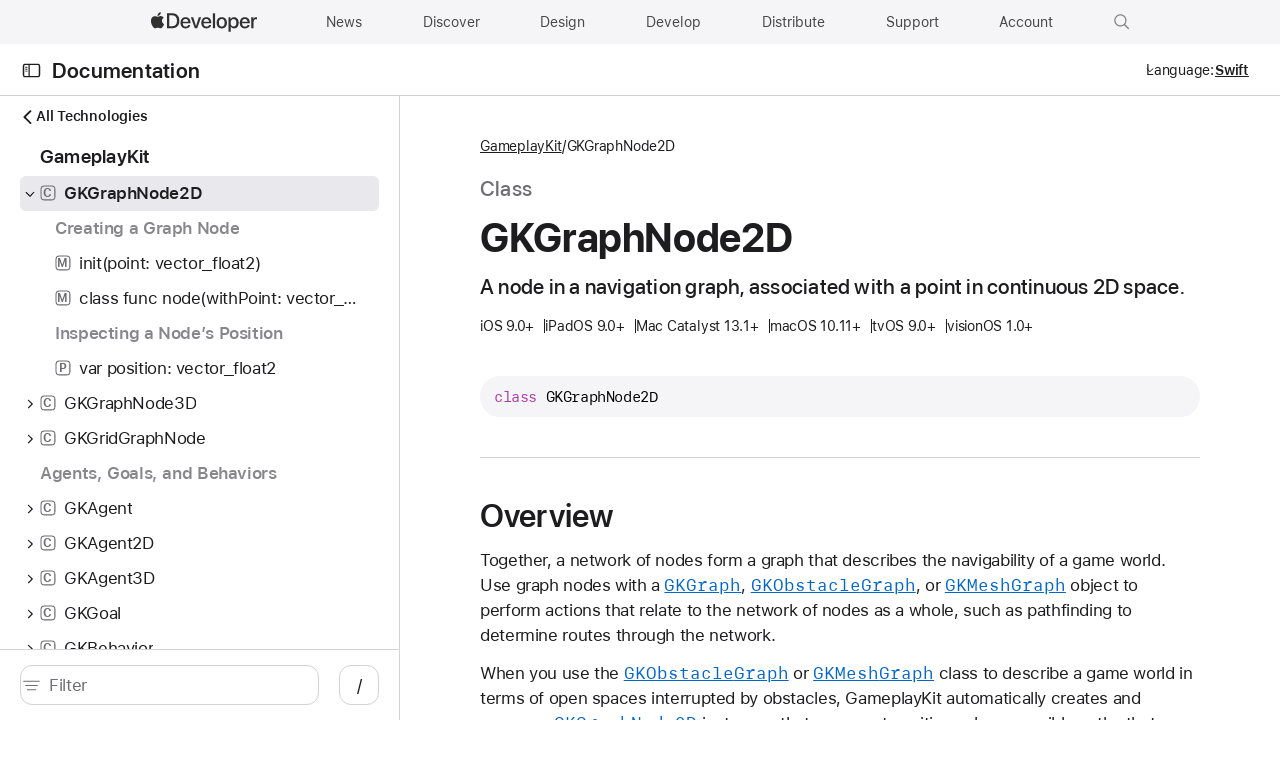

--- FILE ---
content_type: image/svg+xml
request_url: https://developer.apple.com/tutorials/img/breadcrumb-arrow-light.4a42687a.svg
body_size: 335
content:
<svg xmlns="http://www.w3.org/2000/svg" xmlns:xlink="http://www.w3.org/1999/xlink" viewBox="0 0 6.9 15.98"><defs><symbol id="a" viewBox="0 0 6.89 16.03"><path d="M.68,16,6.89,8,.68,0,0,.54,5.81,8,0,15.5Z" fill="#D6D6D6"/></symbol></defs><use width="6.89" height="16.03" transform="matrix(1, 0, 0, -1, 0, 16.03)" xlink:href="#a"/></svg>

--- FILE ---
content_type: application/javascript; charset=UTF-8
request_url: https://developer.apple.com/tutorials/js/26.6cf84a4c.js
body_size: 40289
content:
/*!
 * This source file is part of the Swift.org open source project
 *
 * Copyright (c) 2021 Apple Inc. and the Swift project authors
 * Licensed under Apache License v2.0 with Runtime Library Exception
 *
 * See https://swift.org/LICENSE.txt for license information
 * See https://swift.org/CONTRIBUTORS.txt for Swift project authors
 */
(self["webpackChunkkudu"]=self["webpackChunkkudu"]||[]).push([[26],{1305:function(t,e,n){"use strict";var i=n(3174),r=TypeError;t.exports=function(t,e){if(!delete t[e])throw new r("Cannot delete property "+i(e)+" of "+i(t))}},3026:function(t,e,n){var i,r,s;n(7107),n(9375),n(7534),n(2438),n(2266),n(7327),n(20),n(4786),n(4840),n(4727),n(4293),n(2273),n(7182),function(){function t(e,n,i){function r(o,a){if(!n[o]){if(!e[o]){var c=void 0;if(!a&&c)return require(o,!0);if(s)return s(o,!0);var l=new Error("Cannot find module '"+o+"'");throw l.code="MODULE_NOT_FOUND",l}var u=n[o]={exports:{}};e[o][0].call(u.exports,function(t){var n=e[o][1][t];return r(n||t)},u,u.exports,t,e,n,i)}return n[o].exports}for(var s=void 0,o=0;o<i.length;o++)r(i[o]);return r}return t}()({1:[function(t,e,n){"use strict";t("@marcom/ac-polyfills/Promise"),t("@marcom/ac-polyfills/Object/create");var i=null;try{i=t("@marcom/ac-storage")}catch(f){}var r=t("@marcom/ac-event-emitter-micro").EventEmitterMicro,s=t("mustache"),o=t("Base64"),a=t("./cookie.js"),c="ac-store-cache",l={items:t("../mustache/items.mustache")},u=function(t,e){this.message=t,this.type=e,this.name="AcStoreError",this.stack=(new Error).stack};u.prototype=new Error,u.Types={BAD_JSON_RESPONSE:0,MISSING_API_ADD_TO_BAG:1,MISSING_API_FLYOUT:2,ITEM_NOT_ADDED:3};var h={getItem:function(t){var e=null;try{i&&(e=i.getItem(t))}catch(n){}return e},setItem:function(t,e){try{i&&i.setItem(t,e)}catch(n){}},removeItem:function(t){try{i&&i.removeItem(t)}catch(e){}}},m=function(t){return t&&t.length>0&&(t[0].first=!0,t[t.length-1].last=!0),t||[]},d=function(t,e,n,i){r.call(this);var d,f=this,p=null,g=null,v=null,b=null,y=!1,_=/([^\/]*)\/\/([^\/]*)\/.*/,E=(document.referrer||"").replace(_,"$2"),w={storeState:{bag:null,segmentNav:null,covers:null},itemCount:-1,storefront:{}},S=200,x=function(t,e){var n,i=w[t],r=i!==e;if(r&&"object"==typeof i&&"object"===e){for(n in r=!1,e)r=r||e[n]!==i[n];for(n in i)r=r||!(n in e)}r&&(w[t]=e,f.trigger(t+"Change",e))},A=function(t,e,i,r){var s=-1===t.indexOf("?")?"?":"&";for(var o in i=i||{},e){var a=new RegExp("(%5B|\\[)"+o+"(%5D|\\])","g");t=t.replace(a,encodeURIComponent(e[o]))}for(var c in t=0===t.indexOf("//")?window.location.protocol+t:t,t+=s+"apikey="+encodeURIComponent(n),t+=r?"&l="+encodeURIComponent(window.location+""):"",i)t+=c&&i[c]?"&"+c+"="+encodeURIComponent(i[c]):"";return new Promise(function(e,n){var i=new XMLHttpRequest;i.onreadystatechange=function(){if(4===i.readyState)try{var t=JSON.parse(i.responseText);e(t)}catch(r){n(new u("Response is not JSON.",u.Types.BAD_JSON_RESPONSE))}},i.open("GET",t),i.withCredentials=!0,i.send()})},T=function(){var t=(window.decodeURIComponent(window.escape(o.atob(a.getAs("sfa")||"")))||"").split("|"),e=function(e){return"2"===t[0]&&9===e?t[2]:"2"===t[0]&&e>1?t[e+1]:t[e]};return g=g||{version:e(0),storefront:e(1),name:e(2),locale:e(3),segmentCode:e(4),channelCode:e(5),showBanner:"1"===e(6)||"true"===e(6),persistBanner:"1"===e(7)||"true"===e(7),bagEnabled:"0"!==e(8)&&"false"!==e(8),consumerStorefront:e(9)}},C=function(){var t=(a.get("as_atb")||"").split("|");return t.slice(2).join("")},k=function(){return new Promise(function(t,e){var n=T();x("storefront",n),t(n)})},O=function(){var t=(new Date).getTime(),r=!1,s=!0,o=!0,l=null;return b=b||k().then(function(u){var m=a.getAs("cn"),d=u.storefront||e,f=(document.location+"").replace(_,"$2"),g={storefront:d||e};return p=p||h.getItem(c),s=u.bagEnabled,o=u.showBanner,r=p&&(y&&0===p.ttl||t<p.ttl&&m===p.cn&&n===p.key&&d===p.sfLoc&&(!E||E===f)),E=f,r?Promise.resolve():A(i,g,{},!1).then(function(e){l=isNaN(parseInt(e.items,10)),p={ttl:1e3*parseInt(e.ttl,10)+t||0,items:l?0:parseInt(e.items,10),cn:m,api:e.api,key:n,sfLoc:d},h.setItem(c,p),y=!!e.api&&!e.disabled})}).then(function(){},function(){}).then(function(){return new Promise(function(t,e){var n=s&&(r||y);x("storeState",{bag:n,segmentNav:o,covers:l}),x("itemCount",n&&p&&p.items||0),b=null,n?t():e()})})},N=function(){var t=window.location.host;return t.slice(t.indexOf("."))},I=function(t){var e=document.getElementById("ac-globalnav");if(e&&"cn"===e.getAttribute("data-store-locale")){var n=N();a.removeAs("sfa","/",n),a.remove("as_sfa","/",".apple.com.cn")}else a.removeAs("sfa","/",".apple.com");h.removeItem(c),p=null,g=null,T(),t||O()},D=function(t){return new Promise(function(e){setTimeout(e,t)})},M=function t(n,i){return k().then(function(t){var r=p&&p.api&&p.api.addToBag;if(!r)throw new u("No add to bag API URL on page.",u.Types.MISSING_API_ADD_TO_BAG);var s={storefront:t.storefront||e,part:n},o={atbtoken:C()};if(i)for(var a in i)"atbtoken"!==a&&(o[a]=i[a]);return A(r,s,o,!1)}).then(function(e){return e.addedToBag?(f.__setItemCount(e.bagQuantity||0),f.clearBagCache(),Promise.resolve(e.message)):"CSRF_TOKEN_EXPIRED"===e.errorCode&&d>0?(d--,D(S).then(function(){return t(n,i)})):Promise.reject(new u(e.message,u.Types.ITEM_NOT_ADDED))})},L=T(),R=L.consumerStorefront;R&&e&&R!==e&&I(!0),this.getStoreState=function(){return O().then(function(){return w.storeState})},this.getItemCount=function(){return O().then(function(){return w.itemCount})},this.__setItemCount=function(t){v=null,x("itemCount",t),p&&(p.items=t,h.setItem(c,p))},this.getStorefront=k,this.exitStorefront=I,this.addItem=function(t,e,n){return new Promise(function(i,r){d=e||1,n=n||{},i(M(t,n))})},this.addFavorite=function(t){return new Promise(function(t,e){this.trigger("favoriteAdded"),t()})},this.updateBagFlyout=function(){null===v&&(t.innerHTML=s.render(l.items,{loading:{text:"Loading..."}}),v=!0,(p&&p.api?Promise.resolve():O()).then(k).then(function(t){var n=p&&p.api&&p.api.flyout,i={storefront:t.storefront||e};if(!n)throw new u("No flyout API URL on page.",u.Types.MISSING_API_FLYOUT);return A(n,i,{},!0)}).then(function(e){v=e||{},v.bag=v.bag||{},v.bag.items=m(v.bag.items),v.links=m(v.links),v.promoLinks=m(v.promoLinks),v.buttons=m(v.buttons),v.count={none:0===v.bag.items.length,one:1===v.bag.items.length,multiple:v.bag.items.length>1},0!==v.bag.items.length||v.message||(v.message={type:"empty",text:v.bag.emptyBagMsg}),v.bag.extraItemsMsg&&(v.lineMessage={text:v.bag.extraItemsMsg}),v.links.length>0&&(v.navigation={noBtn:v.buttons.length<=0,links:v.links}),v.promoLinks.length>0&&(v.explodedPromoLinks={promoLinks:v.promoLinks});for(var n=0;n<v.bag.items.length;n+=1){var i=v.bag.items[n]||{};i.qty=i.qty>1&&{text:i.qty}}t.innerHTML=s.render(l.items,v)},function(){v=null}))},this.clearCache=function(t){t&&y||(h.removeItem(c),p=null,g=null,O())},this.clearBagCache=function(){v=null}};d.prototype=Object.create(r.prototype),d.prototype.AcStoreError=u,d.AcStoreError=u,d.staticClearCache=function(){h.removeItem(c)},e.exports=d},{"../mustache/items.mustache":3,"./cookie.js":2,"@marcom/ac-event-emitter-micro":72,"@marcom/ac-polyfills/Object/create":125,"@marcom/ac-polyfills/Promise":127,"@marcom/ac-storage":143,Base64:165,mustache:178}],2:[function(t,e,n){var i=function(t){var e=encodeURIComponent(t).replace(/[-.+*]/g,"\\$&"),n=new RegExp("(?:(?:^|.*;)\\s*"+e+"\\s*\\=\\s*([^;]*).*$)|^.*$");return decodeURIComponent(document.cookie.replace(n,"$1"))||null},r=function(t){var e=window.cookieMap&&window.cookieMap["as_"+t];return e?i(e):i("as_"+t)||i("as_"+t+"_stag")||i("as_"+t+"_ce01")||i("as_"+t+"_ce02")||i("as_"+t+"_ce03")||i("as_"+t+"_ce04")||i("as_"+t+"_xe01")||i("as_"+t+"_xe02")||i("as_"+t+"_xe03")||i("as_"+t+"_xe04")||i("as_"+t+"_dev01")},s=function(t){var e=t&&encodeURIComponent(t).replace(/[-.+*]/g,"\\$&");return!!t&&new RegExp("(?:^|;\\s*)"+e+"\\s*\\=").test(document.cookie)},o=function(t,e,n){return!!s(t)&&(document.cookie=encodeURIComponent(t)+"=; expires=Thu, 01 Jan 1970 00:00:00 GMT"+(n?"; domain="+n:"")+(e?"; path="+e:""),!0)},a=function(t,e,n){window.envCookieSuffix?o("as_"+t+window.envCookieSuffix,e,n):(o("as_"+t,e,n),o("as_"+t+"_stag",e,n),o("as_"+t+"_ce01",e,n),o("as_"+t+"_ce02",e,n),o("as_"+t+"_ce03",e,n),o("as_"+t+"_ce04",e,n),o("as_"+t+"_xe01",e,n),o("as_"+t+"_xe02",e,n),o("as_"+t+"_xe03",e,n),o("as_"+t+"_xe04",e,n),o("as_"+t+"_xe01aws",e,n),o("as_"+t+"_xe02aws",e,n),o("as_"+t+"_xe03aws",e,n),o("as_"+t+"_xe04aws",e,n),o("as_"+t+"_dev01",e,n))};e.exports={get:i,getAs:r,has:s,remove:o,removeAs:a}},{}],3:[function(t,e,n){e.exports='{{#loading}}\n<div class="ac-gn-bagview-loader" aria-label="{{text}}"></div>\n{{/loading}}\n\n\n\n{{^loading}}\n    {{#explodedPromoLinks}}\n        <nav class="ac-gn-bagview-nav">\n            <ul class="ac-gn-bagview-nav-item-preregistration">\n                {{#promoLinks}}\n                    <li class="prereg-promo-links-list">\n                        <a href="{{url}}" data-evar1="[pageName] |  | bag overlay |  | {{type}}" class="ac-gn-bagview-nav-link ac-gn-bagview-nav-link-{{type}}">\n                            {{text}}\n                        </a>\n                    </li>\n                {{/promoLinks}}\n            </ul>\n        </nav>\n    {{/explodedPromoLinks}}\n    {{#message}}\n    <p class="ac-gn-bagview-message ac-gn-bagview-message-{{type}}">\n        {{text}}\n    </p>\n    {{/message}}\n\n    {{^message}}\n    <ul class="ac-gn-bagview-bag{{#count.one}} ac-gn-bagview-bag-one{{/count.one}}{{#count.multiple}} ac-gn-bagview-bag-multiple{{/count.multiple}}">\n        {{#bag}}\n        {{#items}}\n        <li class="ac-gn-bagview-bagitem{{#first}} ac-gn-bagview-bagitem-first{{/first}}{{#last}} ac-gn-bagview-bagitem-last{{/last}}">\n            <a class="ac-gn-bagview-bagitem-link" href="{{productUrl}}">\n                <span class="ac-gn-bagview-bagitem-column1">\n                    {{#productImg}}\n                        <img src="{{src}}" width="{{width}}" height="{{height}}" alt="{{alt}}" class="ac-gn-bagview-bagitem-picture">\n                    {{/productImg}}\n                </span>\n                <span class="ac-gn-bagview-bagitem-column2" data-ac-autom="gn-bagview-itemname-{{@index}}">\n                    {{name}}\n                    {{#qty}}\n                        <br>\n                        <span class="ac-gn-bagview-bagitem-qty">{{text}}</span>\n                    {{/qty}}\n                </span>\n            </a>\n        </li>\n        {{/items}}\n        {{/bag}}\n    </ul>\n    {{/message}}\n\n    {{#lineMessage}}\n    <div class="ac-gn-bagview-linemessage">\n        <span class="ac-gn-bagview-linemessage-text">\n            {{text}}\n        </span>\n    </div>\n    {{/lineMessage}}\n\n    {{#buttons}}\n    <a href="{{url}}" data-evar1="[pageName] |  | bag overlay |  | {{text}}" class="ac-gn-bagview-button ac-gn-bagview-button-block ac-gn-bagview-button-{{type}}" data-ac-autom="gn-bagview-button-{{type}}">\n        {{text}}\n    </a>\n    {{/buttons}}\n\n    {{#navigation}}\n    <nav class="ac-gn-bagview-nav">\n        <ul class="ac-gn-bagview-nav-list {{#noBtn}}ac-gn-bagview-nav-nobtn{{/noBtn}}">\n            {{#links}}\n            <li class="ac-gn-bagview-nav-item ac-gn-bagview-nav-item-{{type}}">\n                <a href="{{url}}" data-evar1="[pageName] |  | bag overlay |  | {{type}}" data-analytics-activitymap-link-id="{{type}}" data-analytics-title="{{type}}" class="ac-gn-bagview-nav-link ac-gn-bagview-nav-link-{{type}}" data-ac-autom="gn-bagview-link-{{type}}">\n                    {{text}}\n                </a>\n            </li>\n            {{/links}}\n        </ul>\n    </nav>\n    {{/navigation}}\n\n{{/loading}}\n'},{}],4:[function(t,e,n){"use strict";var i,r="f7c9180f-5c45-47b4-8de4-428015f096c0",s=window||self;try{i=!!s.localStorage.getItem(r)}catch(o){}e.exports=function(t){return function(){if(i&&"object"==typeof window.console)return console[t].apply(console,Array.prototype.slice.call(arguments,0))}}},{}],5:[function(t,e,n){"use strict";e.exports=t("./internal/expose")("warn")},{"./internal/expose":4}],6:[function(t,e,n){"use strict";var i=t("./helpers/TabManager"),r=t("./helpers/hideSiblingElements"),s=t("./helpers/showSiblingElements"),o=function(t,e){e=e||{},this._tabbables=null,this._excludeHidden=e.excludeHidden,this._firstTabbableElement=e.firstFocusElement,this._lastTabbableElement=null,this._relatedTarget=null,this.el=t,this._handleOnFocus=this._handleOnFocus.bind(this)},a=o.prototype;a.start=function(){this.updateTabbables(),r(this.el,null,this._excludeHidden),this._firstTabbableElement?this.el.contains(document.activeElement)||this._firstTabbableElement.focus():console.warn("this._firstTabbableElement is null, CircularTab needs at least one tabbable element."),this._relatedTarget=document.activeElement,document.addEventListener("focus",this._handleOnFocus,!0)},a.stop=function(){s(this.el),document.removeEventListener("focus",this._handleOnFocus,!0)},a.updateTabbables=function(){this._tabbables=i.getTabbableElements(this.el,this._excludeHidden),this._firstTabbableElement=this._firstTabbableElement||this._tabbables[0],this._lastTabbableElement=this._tabbables[this._tabbables.length-1]},a._handleOnFocus=function(t){if(this.el.contains(t.target))this._relatedTarget=t.target;else{if(t.preventDefault(),this.updateTabbables(),this._relatedTarget===this._lastTabbableElement||null===this._relatedTarget)return this._firstTabbableElement.focus(),void(this._relatedTarget=this._firstTabbableElement);if(this._relatedTarget===this._firstTabbableElement)return this._lastTabbableElement.focus(),void(this._relatedTarget=this._lastTabbableElement)}},a.destroy=function(){this.stop(),this.el=null,this._tabbables=null,this._firstTabbableElement=null,this._lastTabbableElement=null,this._relatedTarget=null,this._handleOnFocus=null},e.exports=o},{"./helpers/TabManager":8,"./helpers/hideSiblingElements":10,"./helpers/showSiblingElements":14}],7:[function(t,e,n){"use strict";var i=t("./maps/keyMap"),r=0,s=["button","checkbox","listbox","option","menuitem","menuitemradio","menuitemcheckbox","tab"],o=t("@marcom/ac-console/warn"),a=function(){this._elements={},this._callbacks={},this._bindEvents(),this._proxies={},this._setup()},c=a.prototype;c._bindEvents=function(){this._handleKeydown=this._handleKeydown.bind(this),this._handleHover=this._handleHover.bind(this)},c._setup=function(){this._addProxy("click",this._clickProxy),this._addProxy("hover",this._hoverProxy)},c._addProxy=function(t,e){this._proxies[t]=this._proxies[t]||[],this._proxies[t].push(e)},c._removeProxy=function(t,e){if(this._proxies[t]){var n=this._proxies[t].indexOf(e);n>-1&&this._proxies[t].splice(n,1),0===this._proxies[t].length&&delete this._proxies[t]}},c.addEventListener=function(t,e,n){this._proxies[e]&&(this._proxies[e].forEach(function(i){i.call(this,t,e,n)}.bind(this)),t.addEventListener(e,n))},c.removeEventListener=function(t,e,n){this._proxies[e]&&(this._proxies[e].forEach(function(i){i.call(this,t,e,n,!0)}.bind(this)),t.removeEventListener(e,n))},c._clickProxy=function(t,e,n,i){var r=t.getAttribute("role");s.indexOf(r)<0&&o("element's role is not set to any of the following "+s.join(", ")),i?(t.removeEventListener("keydown",this._handleKeydown),this._removeCallback(t,e,n)):(t.addEventListener("keydown",this._handleKeydown),this._addCallback(t,e,n))},c._hoverProxy=function(t,e,n,i){i?(t.removeEventListener("focus",this._handleHover,!0),t.removeEventListener("blur",this._handleHover,!0),n&&this._removeCallback(t,e,n)):(t.addEventListener("focus",this._handleHover,!0),t.addEventListener("blur",this._handleHover,!0),n&&this._addCallback(t,e,n))},c._handleKeydown=function(t){return!!(t.ctrlKey||t.altKey||t.metaKey)||void(t.keyCode!==i.SPACEBAR&&t.keyCode!==i.ENTER||this._executeCallback(t,"click"))},c._handleHover=function(t){"focus"===t.type?t.currentTarget.classList.add("hover"):t.currentTarget.classList.remove("hover"),this._executeCallback(t,"hover")},c._executeCallback=function(t,e){var n=this._getCallbacksByElement(t.currentTarget,e);if(n)for(var i=0;i<n.length;i++)n[i](t)},c._addCallback=function(t,e,n){var i=this._getIDByElement(t)||this._generateId();this._elements[i]=t,n instanceof Function&&(this._callbacks[i]=this._callbacks[i]||{},this._callbacks[i][e]=this._callbacks[i][e]||[],this._callbacks[i][e].push(n))},c._removeCallback=function(t,e,n){var i=this._getIDByElement(t),r=this._callbacks[i];if(r&&r[e]){var s=r[e].indexOf(n);r[e].splice(s,1),0===r[e].length&&(delete r[e],this._isEmpty(r)&&(delete this._callbacks[i],delete this._elements[i]))}},c._getIDByElement=function(t){for(var e in this._elements)if(this._elements.hasOwnProperty(e)&&this._elements[e]===t)return e},c._getCallbacksByElement=function(t,e){var n=this._getIDByElement(t);if(n)return this._callbacks[n][e]},c._generateId=function(){return(++r).toString()},c._isEmpty=function(t){for(var e in t)if(t.hasOwnProperty(e))return!1;return!0},e.exports=new a},{"./maps/keyMap":17,"@marcom/ac-console/warn":5}],8:[function(t,e,n){"use strict";var i=t("./../maps/focusableElement"),r=function(){this.focusableSelectors=i.join(",")},s=r.prototype;s.isFocusableElement=function(t,e,n){if(e&&!this._isDisplayed(t))return!1;var r=t.nodeName.toLowerCase(),s=i.indexOf(r)>-1;return"a"===r||(s?!t.disabled:!t.contentEditable||(n=n||parseFloat(t.getAttribute("tabindex")),!isNaN(n)))},s.isTabbableElement=function(t,e){if(e&&!this._isDisplayed(t))return!1;var n=t.getAttribute("tabindex");return n=parseFloat(n),isNaN(n)?this.isFocusableElement(t,e,n):n>=0},s._isDisplayed=function(t){var e=t.getBoundingClientRect();return(0!==e.top||0!==e.left||0!==e.width||0!==e.height)&&"hidden"!==window.getComputedStyle(t).visibility},s.getTabbableElements=function(t,e){for(var n=t.querySelectorAll(this.focusableSelectors),i=n.length,r=[],s=0;s<i;s++)this.isTabbableElement(n[s],e)&&r.push(n[s]);return r},s.getFocusableElements=function(t,e){for(var n=t.querySelectorAll(this.focusableSelectors),i=n.length,r=[],s=0;s<i;s++)this.isFocusableElement(n[s],e)&&r.push(n[s]);return r},e.exports=new r},{"./../maps/focusableElement":16}],9:[function(t,e,n){"use strict";var i=t("./setAttributes"),r=t("./../maps/ariaMap"),s=t("./TabManager"),o="data-original-",a="tabindex",c=function(t,e){var n=t.getAttribute(o+e);n||(n=t.getAttribute(e)||"",i(t,o+e,n))};e.exports=function(t,e){if(s.isFocusableElement(t,e))c(t,a),i(t,a,-1);else for(var n=s.getTabbableElements(t,e),o=n.length;o--;)c(n[o],a),i(n[o],a,-1);c(t,r.HIDDEN),i(t,r.HIDDEN,!0)}},{"./../maps/ariaMap":15,"./TabManager":8,"./setAttributes":12}],10:[function(t,e,n){"use strict";var i=t("./hide");e.exports=function t(e,n,r){n=n||document.body;for(var s=e,o=e;s=s.previousElementSibling;)i(s,r);for(;o=o.nextElementSibling;)i(o,r);e.parentElement&&e.parentElement!==n&&t(e.parentElement)}},{"./hide":9}],11:[function(t,e,n){"use strict";var i=function(t,e){if("string"==typeof e)for(var n=e.split(/\s+/),i=0;i<n.length;i++)t.getAttribute(n[i])&&t.removeAttribute(n[i])},r=function(t,e){if(t.length)for(var n=0;n<t.length;n++)i(t[n],e);else i(t,e)};e.exports=r},{}],12:[function(t,e,n){"use strict";var i=function(t,e,n){t&&1===t.nodeType&&t.setAttribute(e,n)},r=function(t,e,n){if("string"!=typeof n&&(n=n.toString()),t)if(t.length)for(var r=0;r<t.length;r++)i(t[r],e,n);else i(t,e,n)};e.exports=r},{}],13:[function(t,e,n){"use strict";var i=t("./removeAttributes"),r=t("./setAttributes"),s=t("./../maps/ariaMap"),o="data-original-",a="tabindex",c=function(t,e){var n=t.getAttribute(o+e);"string"==typeof n&&(n.length?r(t,e,n):i(t,e),i(t,o+e))};e.exports=function(t){i(t,a+" "+s.HIDDEN),c(t,a),c(t,s.HIDDEN);for(var e=t.querySelectorAll("["+o+a+"]"),n=e.length;n--;)c(e[n],a)}},{"./../maps/ariaMap":15,"./removeAttributes":11,"./setAttributes":12}],14:[function(t,e,n){"use strict";var i=t("./show");e.exports=function t(e,n){n=n||document.body;for(var r=e,s=e;r=r.previousElementSibling;)i(r);for(;s=s.nextElementSibling;)i(s);e.parentElement&&e.parentElement!==n&&t(e.parentElement)}},{"./show":13}],15:[function(t,e,n){"use strict";e.exports={AUTOCOMPLETE:"aria-autocomplete",CHECKED:"aria-checked",DISABLED:"aria-disabled",EXPANDED:"aria-expanded",HASPOPUP:"aria-haspopup",HIDDEN:"aria-hidden",INVALID:"aria-invalid",LABEL:"aria-label",LEVEL:"aria-level",MULTILINE:"aria-multiline",MULTISELECTABLE:"aria-multiselectable",ORIENTATION:"aria-orientation",PRESSED:"aria-pressed",READONLY:"aria-readonly",REQUIRED:"aria-required",SELECTED:"aria-selected",SORT:"aria-sort",VALUEMAX:"aria-valuemax",VALUEMIN:"aria-valuemin",VALUENOW:"aria-valuenow",VALUETEXT:"aria-valuetext",ATOMIC:"aria-atomic",BUSY:"aria-busy",LIVE:"aria-live",RELEVANT:"aria-relevant",DROPEFFECT:"aria-dropeffect",GRABBED:"aria-grabbed",ACTIVEDESCENDANT:"aria-activedescendant",CONTROLS:"aria-controls",DESCRIBEDBY:"aria-describedby",FLOWTO:"aria-flowto",LABELLEDBY:"aria-labelledby",OWNS:"aria-owns",POSINSET:"aria-posinset",SETSIZE:"aria-setsize"}},{}],16:[function(t,e,n){"use strict";e.exports=["input","select","textarea","button","optgroup","option","menuitem","fieldset","object","a[href]","*[tabindex]","*[contenteditable]"]},{}],17:[function(t,e,n){"use strict";e.exports=t("@marcom/ac-keyboard/keyMap")},{"@marcom/ac-keyboard/keyMap":102}],18:[function(t,e,n){"use strict";var i=t("./request/factory"),r={complete:function(t,e){},error:function(t,e){},method:"GET",headers:{},success:function(t,e,n){},timeout:5e3},s=function(){for(var t=1;t<arguments.length;t++)for(var e in arguments[t])arguments[t].hasOwnProperty(e)&&(arguments[0][e]=arguments[t][e]);return arguments[0]},o={ajax:function(t,e){e=s({},r,e),"//"===t.substr(0,2)&&(t=window.location.protocol+t);var n=i(t);return n.open(e.method,t),n.setTransportHeaders(e.headers),n.setReadyStateChangeHandlers(e.complete,e.error,e.success),n.setTimeout(e.timeout,e.error,e.complete),n.send(e.data),n},get:function(t,e){return e.method="GET",o.ajax(t,e)},head:function(t,e){return e.method="HEAD",o.ajax(t,e)},post:function(t,e){return e.method="POST",o.ajax(t,e)}};e.exports=o},{"./request/factory":19}],19:[function(t,e,n){"use strict";var i=t("./xmlhttprequest"),r=t("./xdomainrequest"),s=/.*(?=:\/\/)/,o=/^.*:\/\/|\/.+$/g,a=window.XDomainRequest&&document.documentMode<10,c=function(t){if(!t.match(s))return!1;var e=t.replace(o,"");return e!==window.location.hostname};e.exports=function(t,e){var n=a&&c(t)?r:i;return new n}},{"./xdomainrequest":21,"./xmlhttprequest":22}],20:[function(t,e,n){"use strict";var i=function(){};i.create=function(){var t=function(){};return t.prototype=i.prototype,new t},i.prototype.open=function(t,e){t=t.toUpperCase(),this.xhr.open(t,e)},i.prototype.send=function(t){this.xhr.send(t)},i.prototype.setTimeout=function(t,e,n){this.xhr.ontimeout=function(){e(this.xhr,this.status),n(this.xhr,this.status)}.bind(this)},i.prototype.setTransportHeaders=function(t){for(var e in t)this.xhr.setRequestHeader(e,t[e])},e.exports=i},{}],21:[function(t,e,n){"use strict";var i=t("./request"),r=t("@marcom/ac-object/toQueryParameters"),s=function(){this.xhr=new XDomainRequest};s.prototype=i.create(),s.prototype.setReadyStateChangeHandlers=function(t,e,n){this.xhr.onerror=function(){e(this.xhr,this.status),t(this.xhr,this.status)}.bind(this),this.xhr.onload=function(){n(this.xhr.responseText,this.xhr.status,this.xhr),t(this.xhr,this.status)}.bind(this)},s.prototype.send=function(t){t&&"object"==typeof t&&(t=r(t)),this.xhr.send(t)},s.prototype.setTransportHeaders=function(t){},e.exports=s},{"./request":20,"@marcom/ac-object/toQueryParameters":116}],22:[function(t,e,n){"use strict";var i=t("./request"),r=function(){this.xhr=new XMLHttpRequest};r.prototype=i.create(),r.prototype.setReadyStateChangeHandlers=function(t,e,n){this.xhr.onreadystatechange=function(i){4===this.xhr.readyState&&(clearTimeout(this.timeout),this.xhr.status>=200&&this.xhr.status<300?(n(this.xhr.responseText,this.xhr.status,this.xhr),t(this.xhr,this.status)):(e(this.xhr,this.status),t(this.xhr,this.status)))}.bind(this)},e.exports=r},{"./request":20}],23:[function(t,e,n){"use strict";var i=t("./ac-browser/BrowserData"),r=/applewebkit/i,s=t("./ac-browser/IE"),o=i.create();o.isWebKit=function(t){var e=t||window.navigator.userAgent;return!!e&&!!r.test(e)},o.lowerCaseUserAgent=navigator.userAgent.toLowerCase(),"IE"===o.name&&(o.IE={documentMode:s.getDocumentMode()}),e.exports=o},{"./ac-browser/BrowserData":24,"./ac-browser/IE":25}],24:[function(t,e,n){"use strict";function i(){}t("@marcom/ac-polyfills/Array/prototype.filter"),t("@marcom/ac-polyfills/Array/prototype.some");var r=t("./data");i.prototype={__getBrowserVersion:function(t,e){var n;if(t&&e){var i=r.browser.filter(function(t){return t.identity===e});return i.some(function(i){var r=i.versionSearch||e,s=t.indexOf(r);if(s>-1)return n=parseFloat(t.substring(s+r.length+1)),!0}),n}},__getName:function(t){return this.__getIdentityStringFromArray(t)},__getIdentity:function(t){return t.string?this.__matchSubString(t):t.prop?t.identity:void 0},__getIdentityStringFromArray:function(t){for(var e,n=0,i=t.length;n<i;n++)if(e=this.__getIdentity(t[n]))return e},__getOS:function(t){return this.__getIdentityStringFromArray(t)},__getOSVersion:function(t,e){if(t&&e){var n=r.os.filter(function(t){return t.identity===e})[0],i=n.versionSearch||e,s=new RegExp(i+" ([\\d_\\.]+)","i"),o=t.match(s);return null!==o?o[1].replace(/_/g,"."):void 0}},__matchSubString:function(t){var e=t.subString;if(e){var n=e.test?!!e.test(t.string):t.string.indexOf(e)>-1;if(n)return t.identity}}},i.create=function(){var t=new i,e={};return e.name=t.__getName(r.browser),e.version=t.__getBrowserVersion(r.versionString,e.name),e.os=t.__getOS(r.os),e.osVersion=t.__getOSVersion(r.versionString,e.os),e},e.exports=i},{"./data":26,"@marcom/ac-polyfills/Array/prototype.filter":118,"@marcom/ac-polyfills/Array/prototype.some":122}],25:[function(t,e,n){"use strict";e.exports={getDocumentMode:function(){var t;return document.documentMode?t=parseInt(document.documentMode,10):(t=5,document.compatMode&&"CSS1Compat"===document.compatMode&&(t=7)),t}}},{}],26:[function(t,e,n){"use strict";e.exports={browser:[{string:window.navigator.userAgent,subString:"Edge",identity:"Edge"},{string:window.navigator.userAgent,subString:/silk/i,identity:"Silk"},{string:window.navigator.userAgent,subString:/(android).*(version\/[0-9+].[0-9+])/i,identity:"Android"},{string:window.navigator.userAgent,subString:"Chrome",identity:"Chrome"},{string:window.navigator.userAgent,subString:"OmniWeb",versionSearch:"OmniWeb/",identity:"OmniWeb"},{string:window.navigator.userAgent,subString:/mobile\/[^\s]*\ssafari\//i,identity:"Safari Mobile",versionSearch:"Version"},{string:window.navigator.vendor,subString:"Apple",identity:"Safari",versionSearch:"Version"},{prop:window.opera,identity:"Opera",versionSearch:"Version"},{string:window.navigator.vendor,subString:"iCab",identity:"iCab"},{string:window.navigator.vendor,subString:"KDE",identity:"Konqueror"},{string:window.navigator.userAgent,subString:"Firefox",identity:"Firefox"},{string:window.navigator.vendor,subString:"Camino",identity:"Camino"},{string:window.navigator.userAgent,subString:"Netscape",identity:"Netscape"},{string:window.navigator.userAgent,subString:"MSIE",identity:"IE",versionSearch:"MSIE"},{string:window.navigator.userAgent,subString:"Trident",identity:"IE",versionSearch:"rv"},{string:window.navigator.userAgent,subString:"Gecko",identity:"Mozilla",versionSearch:"rv"},{string:window.navigator.userAgent,subString:"Mozilla",identity:"Netscape",versionSearch:"Mozilla"}],os:[{string:window.navigator.platform,subString:"Win",identity:"Windows",versionSearch:"Windows NT"},{string:window.navigator.platform,subString:"Mac",identity:"OS X"},{string:window.navigator.userAgent,subString:"iPhone",identity:"iOS",versionSearch:"iPhone OS"},{string:window.navigator.userAgent,subString:"iPad",identity:"iOS",versionSearch:"CPU OS"},{string:window.navigator.userAgent,subString:/android/i,identity:"Android"},{string:window.navigator.platform,subString:"Linux",identity:"Linux"}],versionString:window.navigator.userAgent||window.navigator.appVersion||void 0}},{}],27:[function(t,e,n){"use strict";e.exports={adler32:t("./ac-checksum/adler32")}},{"./ac-checksum/adler32":28}],28:[function(t,e,n){"use strict";e.exports=function(t){var e,n,i=65521,r=1,s=0;for(n=0;n<t.length;n+=1)e=t.charCodeAt(n),r=(r+e)%i,s=(s+r)%i;return s<<16|r}},{}],29:[function(t,e,n){"use strict";t("@marcom/ac-polyfills/Array/prototype.slice"),t("@marcom/ac-polyfills/Element/prototype.classList");var i=t("./className/add");e.exports=function(){var t,e=Array.prototype.slice.call(arguments),n=e.shift(e);if(n.classList&&n.classList.add)n.classList.add.apply(n.classList,e);else for(t=0;t<e.length;t++)i(n,e[t])}},{"./className/add":30,"@marcom/ac-polyfills/Array/prototype.slice":121,"@marcom/ac-polyfills/Element/prototype.classList":123}],30:[function(t,e,n){"use strict";var i=t("./contains");e.exports=function(t,e){i(t,e)||(t.className+=" "+e)}},{"./contains":31}],31:[function(t,e,n){"use strict";var i=t("./getTokenRegExp");e.exports=function(t,e){return i(e).test(t.className)}},{"./getTokenRegExp":32}],32:[function(t,e,n){"use strict";e.exports=function(t){return new RegExp("(\\s|^)"+t+"(\\s|$)")}},{}],33:[function(t,e,n){"use strict";var i=t("./contains"),r=t("./getTokenRegExp");e.exports=function(t,e){i(t,e)&&(t.className=t.className.replace(r(e),"$1").trim())}},{"./contains":31,"./getTokenRegExp":32}],34:[function(t,e,n){"use strict";t("@marcom/ac-polyfills/Array/prototype.slice"),t("@marcom/ac-polyfills/Element/prototype.classList");var i=t("./className/remove");e.exports=function(){var t,e=Array.prototype.slice.call(arguments),n=e.shift(e);if(n.classList&&n.classList.remove)n.classList.remove.apply(n.classList,e);else for(t=0;t<e.length;t++)i(n,e[t])}},{"./className/remove":33,"@marcom/ac-polyfills/Array/prototype.slice":121,"@marcom/ac-polyfills/Element/prototype.classList":123}],35:[function(t,e,n){"use strict";e.exports={log:t("./ac-console/log")}},{"./ac-console/log":36}],36:[function(t,e,n){"use strict";var i="f7c9180f-5c45-47b4-8de4-428015f096c0",r=!!function(){try{return window.localStorage.getItem(i)}catch(t){}}();e.exports=function(){window.console&&"undefined"!=typeof console.log&&r&&console.log.apply(console,Array.prototype.slice.call(arguments,0))}},{}],37:[function(t,e,n){"use strict";e.exports=function(t,e,n,i){return t.addEventListener?t.addEventListener(e,n,!!i):t.attachEvent("on"+e,n),t}},{}],38:[function(t,e,n){"use strict";e.exports=8},{}],39:[function(t,e,n){"use strict";e.exports=11},{}],40:[function(t,e,n){"use strict";e.exports=9},{}],41:[function(t,e,n){"use strict";e.exports=10},{}],42:[function(t,e,n){"use strict";e.exports=1},{}],43:[function(t,e,n){"use strict";e.exports=3},{}],44:[function(t,e,n){"use strict";e.exports={createDocumentFragment:t("./createDocumentFragment"),filterByNodeType:t("./filterByNodeType"),hasAttribute:t("./hasAttribute"),indexOf:t("./indexOf"),insertAfter:t("./insertAfter"),insertBefore:t("./insertBefore"),insertFirstChild:t("./insertFirstChild"),insertLastChild:t("./insertLastChild"),isComment:t("./isComment"),isDocument:t("./isDocument"),isDocumentFragment:t("./isDocumentFragment"),isDocumentType:t("./isDocumentType"),isElement:t("./isElement"),isNode:t("./isNode"),isNodeList:t("./isNodeList"),isTextNode:t("./isTextNode"),remove:t("./remove"),replace:t("./replace"),COMMENT_NODE:t("./COMMENT_NODE"),DOCUMENT_FRAGMENT_NODE:t("./DOCUMENT_FRAGMENT_NODE"),DOCUMENT_NODE:t("./DOCUMENT_NODE"),DOCUMENT_TYPE_NODE:t("./DOCUMENT_TYPE_NODE"),ELEMENT_NODE:t("./ELEMENT_NODE"),TEXT_NODE:t("./TEXT_NODE")}},{"./COMMENT_NODE":38,"./DOCUMENT_FRAGMENT_NODE":39,"./DOCUMENT_NODE":40,"./DOCUMENT_TYPE_NODE":41,"./ELEMENT_NODE":42,"./TEXT_NODE":43,"./createDocumentFragment":45,"./filterByNodeType":46,"./hasAttribute":47,"./indexOf":48,"./insertAfter":49,"./insertBefore":50,"./insertFirstChild":51,"./insertLastChild":52,"./isComment":55,"./isDocument":56,"./isDocumentFragment":57,"./isDocumentType":58,"./isElement":59,"./isNode":60,"./isNodeList":61,"./isTextNode":62,"./remove":63,"./replace":64}],45:[function(t,e,n){"use strict";e.exports=function(t){var e,n=document.createDocumentFragment();if(t)for(e=document.createElement("div"),e.innerHTML=t;e.firstChild;)n.appendChild(e.firstChild);return n}},{}],46:[function(t,e,n){"use strict";t("@marcom/ac-polyfills/Array/prototype.slice"),t("@marcom/ac-polyfills/Array/prototype.filter");var i=t("./internal/isNodeType"),r=t("./ELEMENT_NODE");e.exports=function(t,e){return e=e||r,t=Array.prototype.slice.call(t),t.filter(function(t){return i(t,e)})}},{"./ELEMENT_NODE":42,"./internal/isNodeType":53,"@marcom/ac-polyfills/Array/prototype.filter":118,"@marcom/ac-polyfills/Array/prototype.slice":121}],47:[function(t,e,n){"use strict";e.exports=function(t,e){return"hasAttribute"in t?t.hasAttribute(e):null!==t.attributes.getNamedItem(e)}},{}],48:[function(t,e,n){"use strict";t("@marcom/ac-polyfills/Array/prototype.indexOf"),t("@marcom/ac-polyfills/Array/prototype.slice");var i=(t("./internal/validate"),t("./filterByNodeType"));e.exports=function(t,e){var n,r=t.parentNode;return r?(n=r.childNodes,n=!1!==e?i(n,e):Array.prototype.slice.call(n),n.indexOf(t)):0}},{"./filterByNodeType":46,"./internal/validate":54,"@marcom/ac-polyfills/Array/prototype.indexOf":120,"@marcom/ac-polyfills/Array/prototype.slice":121}],49:[function(t,e,n){"use strict";var i=t("./internal/validate");e.exports=function(t,e){return i.insertNode(t,!0,"insertAfter"),i.childNode(e,!0,"insertAfter"),i.hasParentNode(e,"insertAfter"),e.nextSibling?e.parentNode.insertBefore(t,e.nextSibling):e.parentNode.appendChild(t)}},{"./internal/validate":54}],50:[function(t,e,n){"use strict";var i=t("./internal/validate");e.exports=function(t,e){return i.insertNode(t,!0,"insertBefore"),i.childNode(e,!0,"insertBefore"),i.hasParentNode(e,"insertBefore"),e.parentNode.insertBefore(t,e)}},{"./internal/validate":54}],51:[function(t,e,n){"use strict";var i=t("./internal/validate");e.exports=function(t,e){return i.insertNode(t,!0,"insertFirstChild"),i.parentNode(e,!0,"insertFirstChild"),e.firstChild?e.insertBefore(t,e.firstChild):e.appendChild(t)}},{"./internal/validate":54}],52:[function(t,e,n){"use strict";var i=t("./internal/validate");e.exports=function(t,e){return i.insertNode(t,!0,"insertLastChild"),i.parentNode(e,!0,"insertLastChild"),e.appendChild(t)}},{"./internal/validate":54}],53:[function(t,e,n){"use strict";var i=t("../isNode");e.exports=function(t,e){return!!i(t)&&("number"==typeof e?t.nodeType===e:-1!==e.indexOf(t.nodeType))}},{"../isNode":60}],54:[function(t,e,n){"use strict";var i=t("./isNodeType"),r=t("../COMMENT_NODE"),s=t("../DOCUMENT_FRAGMENT_NODE"),o=t("../ELEMENT_NODE"),a=t("../TEXT_NODE"),c=[o,a,r,s],l=" must be an Element, TextNode, Comment, or Document Fragment",u=[o,a,r],h=" must be an Element, TextNode, or Comment",m=[o,s],d=" must be an Element, or Document Fragment",f=" must have a parentNode";e.exports={parentNode:function(t,e,n,r){if(r=r||"target",(t||e)&&!i(t,m))throw new TypeError(n+": "+r+d)},childNode:function(t,e,n,r){if(r=r||"target",(t||e)&&!i(t,u))throw new TypeError(n+": "+r+h)},insertNode:function(t,e,n,r){if(r=r||"node",(t||e)&&!i(t,c))throw new TypeError(n+": "+r+l)},hasParentNode:function(t,e,n){if(n=n||"target",!t.parentNode)throw new TypeError(e+": "+n+f)}}},{"../COMMENT_NODE":38,"../DOCUMENT_FRAGMENT_NODE":39,"../ELEMENT_NODE":42,"../TEXT_NODE":43,"./isNodeType":53}],55:[function(t,e,n){"use strict";var i=t("./internal/isNodeType"),r=t("./COMMENT_NODE");e.exports=function(t){return i(t,r)}},{"./COMMENT_NODE":38,"./internal/isNodeType":53}],56:[function(t,e,n){"use strict";var i=t("./internal/isNodeType"),r=t("./DOCUMENT_NODE");e.exports=function(t){return i(t,r)}},{"./DOCUMENT_NODE":40,"./internal/isNodeType":53}],57:[function(t,e,n){"use strict";var i=t("./internal/isNodeType"),r=t("./DOCUMENT_FRAGMENT_NODE");e.exports=function(t){return i(t,r)}},{"./DOCUMENT_FRAGMENT_NODE":39,"./internal/isNodeType":53}],58:[function(t,e,n){"use strict";var i=t("./internal/isNodeType"),r=t("./DOCUMENT_TYPE_NODE");e.exports=function(t){return i(t,r)}},{"./DOCUMENT_TYPE_NODE":41,"./internal/isNodeType":53}],59:[function(t,e,n){"use strict";var i=t("./internal/isNodeType"),r=t("./ELEMENT_NODE");e.exports=function(t){return i(t,r)}},{"./ELEMENT_NODE":42,"./internal/isNodeType":53}],60:[function(t,e,n){"use strict";e.exports=function(t){return!(!t||!t.nodeType)}},{}],61:[function(t,e,n){"use strict";var i=/^\[object (HTMLCollection|NodeList|Object)\]$/;e.exports=function(t){return!!t&&"number"==typeof t.length&&!!("object"!=typeof t[0]||t[0]&&t[0].nodeType)&&i.test(Object.prototype.toString.call(t))}},{}],62:[function(t,e,n){"use strict";var i=t("./internal/isNodeType"),r=t("./TEXT_NODE");e.exports=function(t){return i(t,r)}},{"./TEXT_NODE":43,"./internal/isNodeType":53}],63:[function(t,e,n){"use strict";var i=t("./internal/validate");e.exports=function(t){return i.childNode(t,!0,"remove"),t.parentNode?t.parentNode.removeChild(t):t}},{"./internal/validate":54}],64:[function(t,e,n){"use strict";var i=t("./internal/validate");e.exports=function(t,e){return i.insertNode(t,!0,"insertFirstChild","newNode"),i.childNode(e,!0,"insertFirstChild","oldNode"),i.hasParentNode(e,"insertFirstChild","oldNode"),e.parentNode.replaceChild(t,e)}},{"./internal/validate":54}],65:[function(t,e,n){"use strict";var i=t("@marcom/ac-dom-nodes/isElement"),r=t("./matchesSelector"),s=t("./internal/validate");e.exports=function(t,e,n,o){var a=[];if(s.childNode(t,!0,"ancestors"),s.selector(e,!1,"ancestors"),n&&i(t)&&(!e||r(t,e))&&a.push(t),o=o||document.body,t!==o)for(;(t=t.parentNode)&&i(t)&&(e&&!r(t,e)||a.push(t),t!==o););return a}},{"./internal/validate":67,"./matchesSelector":68,"@marcom/ac-dom-nodes/isElement":59}],66:[function(t,e,n){"use strict";e.exports=window.Element?function(t){return t.matches||t.matchesSelector||t.webkitMatchesSelector||t.mozMatchesSelector||t.msMatchesSelector||t.oMatchesSelector}(Element.prototype):null},{}],67:[function(t,e,n){"use strict";t("@marcom/ac-polyfills/Array/prototype.indexOf");var i=t("@marcom/ac-dom-nodes/isNode"),r=t("@marcom/ac-dom-nodes/COMMENT_NODE"),s=t("@marcom/ac-dom-nodes/DOCUMENT_FRAGMENT_NODE"),o=t("@marcom/ac-dom-nodes/DOCUMENT_NODE"),a=t("@marcom/ac-dom-nodes/ELEMENT_NODE"),c=t("@marcom/ac-dom-nodes/TEXT_NODE"),l=function(t,e){return!!i(t)&&("number"==typeof e?t.nodeType===e:-1!==e.indexOf(t.nodeType))},u=[a,o,s],h=" must be an Element, Document, or Document Fragment",m=[a,c,r],d=" must be an Element, TextNode, or Comment",f=" must be a string";e.exports={parentNode:function(t,e,n,i){if(i=i||"node",(t||e)&&!l(t,u))throw new TypeError(n+": "+i+h)},childNode:function(t,e,n,i){if(i=i||"node",(t||e)&&!l(t,m))throw new TypeError(n+": "+i+d)},selector:function(t,e,n,i){if(i=i||"selector",(t||e)&&"string"!=typeof t)throw new TypeError(n+": "+i+f)}}},{"@marcom/ac-dom-nodes/COMMENT_NODE":38,"@marcom/ac-dom-nodes/DOCUMENT_FRAGMENT_NODE":39,"@marcom/ac-dom-nodes/DOCUMENT_NODE":40,"@marcom/ac-dom-nodes/ELEMENT_NODE":42,"@marcom/ac-dom-nodes/TEXT_NODE":43,"@marcom/ac-dom-nodes/isNode":60,"@marcom/ac-polyfills/Array/prototype.indexOf":120}],68:[function(t,e,n){"use strict";var i=t("@marcom/ac-dom-nodes/isElement"),r=t("./internal/validate"),s=t("./internal/nativeMatches"),o=t("./shims/matchesSelector");e.exports=function(t,e){return r.selector(e,!0,"matchesSelector"),!!i(t)&&(s?s.call(t,e):o(t,e))}},{"./internal/nativeMatches":66,"./internal/validate":67,"./shims/matchesSelector":70,"@marcom/ac-dom-nodes/isElement":59}],69:[function(t,e,n){"use strict";t("@marcom/ac-polyfills/Array/prototype.slice");var i=t("./internal/validate"),r=t("./shims/querySelectorAll"),s="querySelectorAll"in document;e.exports=function(t,e){return e=e||document,i.parentNode(e,!0,"querySelectorAll","context"),i.selector(t,!0,"querySelectorAll"),s?Array.prototype.slice.call(e.querySelectorAll(t)):r(t,e)}},{"./internal/validate":67,"./shims/querySelectorAll":71,"@marcom/ac-polyfills/Array/prototype.slice":121}],70:[function(t,e,n){"use strict";var i=t("../querySelectorAll");e.exports=function(t,e){var n,r=t.parentNode||document,s=i(e,r);for(n=0;n<s.length;n++)if(s[n]===t)return!0;return!1}},{"../querySelectorAll":69}],71:[function(t,e,n){"use strict";t("@marcom/ac-polyfills/Array/prototype.indexOf");var i=t("@marcom/ac-dom-nodes/isElement"),r=t("@marcom/ac-dom-nodes/isDocumentFragment"),s=t("@marcom/ac-dom-nodes/remove"),o="_ac_qsa_",a=function(t,e){var n;if(e===document)return!0;for(n=t;(n=n.parentNode)&&i(n);)if(n===e)return!0;return!1},c=function(t){"recalc"in t?t.recalc(!1):document.recalc(!1),window.scrollBy(0,0)};e.exports=function(t,e){var n,i=document.createElement("style"),l=o+(Math.random()+"").slice(-6),u=[];for(e=e||document,document[l]=[],r(e)?e.appendChild(i):document.documentElement.firstChild.appendChild(i),i.styleSheet.cssText="*{display:recalc;}"+t+'{ac-qsa:expression(document["'+l+'"] && document["'+l+'"].push(this));}',c(e);document[l].length;)n=document[l].shift(),n.style.removeAttribute("ac-qsa"),-1===u.indexOf(n)&&a(n,e)&&u.push(n);return document[l]=null,s(i),c(e),u}},{"@marcom/ac-dom-nodes/isDocumentFragment":57,"@marcom/ac-dom-nodes/isElement":59,"@marcom/ac-dom-nodes/remove":63,"@marcom/ac-polyfills/Array/prototype.indexOf":120}],72:[function(t,e,n){"use strict";e.exports={EventEmitterMicro:t("./ac-event-emitter-micro/EventEmitterMicro")}},{"./ac-event-emitter-micro/EventEmitterMicro":73}],73:[function(t,e,n){"use strict";function i(){this._events={}}var r=i.prototype;r.on=function(t,e){this._events[t]=this._events[t]||[],this._events[t].unshift(e)},r.once=function(t,e){function n(r){i.off(t,n),void 0!==r?e(r):e()}var i=this;this.on(t,n)},r.off=function(t,e){if(this.has(t)){if(1===arguments.length)return this._events[t]=null,void delete this._events[t];var n=this._events[t].indexOf(e);-1!==n&&this._events[t].splice(n,1)}},r.trigger=function(t,e){if(this.has(t))for(var n=this._events[t].length-1;n>=0;n--)void 0!==e?this._events[t][n](e):this._events[t][n]()},r.has=function(t){return t in this._events!=0&&0!==this._events[t].length},r.destroy=function(){for(var t in this._events)this._events[t]=null;this._events=null},e.exports=i},{}],74:[function(t,e,n){"use strict";e.exports={canvasAvailable:t("./canvasAvailable"),continuousScrollEventsAvailable:t("./continuousScrollEventsAvailable"),cookiesAvailable:t("./cookiesAvailable"),cssLinearGradientAvailable:t("./cssLinearGradientAvailable"),cssPropertyAvailable:t("./cssPropertyAvailable"),cssViewportUnitsAvailable:t("./cssViewportUnitsAvailable"),elementAttributeAvailable:t("./elementAttributeAvailable"),eventTypeAvailable:t("./eventTypeAvailable"),isDesktop:t("./isDesktop"),isHandheld:t("./isHandheld"),isRetina:t("./isRetina"),isTablet:t("./isTablet"),localStorageAvailable:t("./localStorageAvailable"),mediaElementsAvailable:t("./mediaElementsAvailable"),mediaQueriesAvailable:t("./mediaQueriesAvailable"),prefersReducedMotion:t("./prefersReducedMotion"),sessionStorageAvailable:t("./sessionStorageAvailable"),svgAvailable:t("./svgAvailable"),threeDTransformsAvailable:t("./threeDTransformsAvailable"),touchAvailable:t("./touchAvailable"),webGLAvailable:t("./webGLAvailable")}},{"./canvasAvailable":75,"./continuousScrollEventsAvailable":76,"./cookiesAvailable":77,"./cssLinearGradientAvailable":78,"./cssPropertyAvailable":79,"./cssViewportUnitsAvailable":80,"./elementAttributeAvailable":81,"./eventTypeAvailable":82,"./isDesktop":84,"./isHandheld":85,"./isRetina":86,"./isTablet":87,"./localStorageAvailable":88,"./mediaElementsAvailable":89,"./mediaQueriesAvailable":90,"./prefersReducedMotion":91,"./sessionStorageAvailable":92,"./svgAvailable":93,"./threeDTransformsAvailable":94,"./touchAvailable":95,"./webGLAvailable":96}],75:[function(t,e,n){"use strict";var i=t("./helpers/globals"),r=t("@marcom/ac-function/once"),s=function(){var t=i.getDocument(),e=t.createElement("canvas");return!("function"!=typeof e.getContext||!e.getContext("2d"))};e.exports=r(s),e.exports.original=s},{"./helpers/globals":83,"@marcom/ac-function/once":99}],76:[function(t,e,n){"use strict";function i(){return!s()||r.os.ios&&r.os.version.major>=8||r.browser.chrome}var r=t("@marcom/ac-useragent"),s=t("./touchAvailable").original,o=t("@marcom/ac-function/once");e.exports=o(i),e.exports.original=i},{"./touchAvailable":95,"@marcom/ac-function/once":99,"@marcom/ac-useragent":159}],77:[function(t,e,n){"use strict";function i(){var t=!1,e=r.getDocument(),n=r.getNavigator();try{"cookie"in e&&n.cookieEnabled&&(e.cookie="ac_feature_cookie=1",t=-1!==e.cookie.indexOf("ac_feature_cookie"),e.cookie="ac_feature_cookie=; expires=Thu, 01 Jan 1970 00:00:01 GMT;")}catch(i){}return t}var r=t("./helpers/globals"),s=t("@marcom/ac-function/once");e.exports=s(i),e.exports.original=i},{"./helpers/globals":83,"@marcom/ac-function/once":99}],78:[function(t,e,n){"use strict";function i(){var t=["linear-gradient(to bottom right, #9f9, white)","linear-gradient(top left, #9f9, white)","gradient(linear, left top, right bottom, from(#9f9), to(white))"];return t.some(function(t){return!!r("background-image",t)})}var r=t("@marcom/ac-prefixer/getStyleValue"),s=t("@marcom/ac-function/once");e.exports=s(i),e.exports.original=i},{"@marcom/ac-function/once":99,"@marcom/ac-prefixer/getStyleValue":131}],79:[function(t,e,n){"use strict";function i(t,e){return"undefined"!=typeof e?!!r(t,e):!!s(t)}var r=t("@marcom/ac-prefixer/getStyleValue"),s=t("@marcom/ac-prefixer/getStyleProperty"),o=t("@marcom/ac-function/memoize");e.exports=o(i),e.exports.original=i},{"@marcom/ac-function/memoize":98,"@marcom/ac-prefixer/getStyleProperty":130,"@marcom/ac-prefixer/getStyleValue":131}],80:[function(t,e,n){"use strict";function i(){return!!r("margin","1vw 1vh")}var r=t("@marcom/ac-prefixer/getStyleValue"),s=t("@marcom/ac-function/once");e.exports=s(i),e.exports.original=i},{"@marcom/ac-function/once":99,"@marcom/ac-prefixer/getStyleValue":131}],81:[function(t,e,n){"use strict";function i(t,e){var n,i=r.getDocument();return e=e||"div",n=i.createElement(e),t in n}var r=t("./helpers/globals"),s=t("@marcom/ac-function/memoize");e.exports=s(i),e.exports.original=i},{"./helpers/globals":83,"@marcom/ac-function/memoize":98}],82:[function(t,e,n){"use strict";function i(t,e){return!!r(t,e)}var r=t("@marcom/ac-prefixer/getEventType"),s=t("@marcom/ac-function/memoize");e.exports=s(i),e.exports.original=i},{"@marcom/ac-function/memoize":98,"@marcom/ac-prefixer/getEventType":129}],83:[function(t,e,n){"use strict";e.exports={getWindow:function(){return window},getDocument:function(){return document},getNavigator:function(){return navigator}}},{}],84:[function(t,e,n){"use strict";function i(){var t=s.getWindow();return!r()&&!t.orientation}var r=t("./touchAvailable").original,s=t("./helpers/globals"),o=t("@marcom/ac-function/once");e.exports=o(i),e.exports.original=i},{"./helpers/globals":83,"./touchAvailable":95,"@marcom/ac-function/once":99}],85:[function(t,e,n){"use strict";function i(){return!r()&&!s()}var r=t("./isDesktop").original,s=t("./isTablet").original,o=t("@marcom/ac-function/once");e.exports=o(i),e.exports.original=i},{"./isDesktop":84,"./isTablet":87,"@marcom/ac-function/once":99}],86:[function(t,e,n){"use strict";var i=t("./helpers/globals");e.exports=function(){var t=i.getWindow();return"devicePixelRatio"in t&&t.devicePixelRatio>=1.5}},{"./helpers/globals":83}],87:[function(t,e,n){"use strict";function i(){var t=s.getWindow(),e=t.screen.width;return t.orientation&&t.screen.height<e&&(e=t.screen.height),!r()&&e>=a}var r=t("./isDesktop").original,s=t("./helpers/globals"),o=t("@marcom/ac-function/once"),a=600;e.exports=o(i),e.exports.original=i},{"./helpers/globals":83,"./isDesktop":84,"@marcom/ac-function/once":99}],88:[function(t,e,n){"use strict";function i(){var t=r.getWindow(),e=!1;try{e=!(!t.localStorage||null===t.localStorage.non_existent)}catch(n){}return e}var r=t("./helpers/globals"),s=t("@marcom/ac-function/once");e.exports=s(i),e.exports.original=i},{"./helpers/globals":83,"@marcom/ac-function/once":99}],89:[function(t,e,n){"use strict";function i(){var t=r.getWindow();return"HTMLMediaElement"in t}var r=t("./helpers/globals"),s=t("@marcom/ac-function/once");e.exports=s(i),e.exports.original=i},{"./helpers/globals":83,"@marcom/ac-function/once":99}],90:[function(t,e,n){"use strict";function i(){var t=r.getWindow(),e=t.matchMedia("only all");return!(!e||!e.matches)}t("@marcom/ac-polyfills/matchMedia");var r=t("./helpers/globals"),s=t("@marcom/ac-function/once");e.exports=s(i),e.exports.original=i},{"./helpers/globals":83,"@marcom/ac-function/once":99,"@marcom/ac-polyfills/matchMedia":128}],91:[function(t,e,n){"use strict";function i(){var t=r.getWindow(),e=t.matchMedia("(prefers-reduced-motion)");return!(!e||!e.matches)}var r=t("./helpers/globals");e.exports=i},{"./helpers/globals":83}],92:[function(t,e,n){"use strict";function i(){var t=r.getWindow(),e=!1;try{"sessionStorage"in t&&"function"==typeof t.sessionStorage.setItem&&(t.sessionStorage.setItem("ac_feature","test"),e=!0,t.sessionStorage.removeItem("ac_feature","test"))}catch(n){}return e}var r=t("./helpers/globals"),s=t("@marcom/ac-function/once");e.exports=s(i),e.exports.original=i},{"./helpers/globals":83,"@marcom/ac-function/once":99}],93:[function(t,e,n){"use strict";function i(){var t=r.getDocument();return!!t.implementation.hasFeature("http://www.w3.org/TR/SVG11/feature#Image","1.1")}var r=t("./helpers/globals"),s=t("@marcom/ac-function/once");e.exports=s(i),e.exports.original=i},{"./helpers/globals":83,"@marcom/ac-function/once":99}],94:[function(t,e,n){"use strict";function i(){return!(!r("perspective","1px")||!r("transform","translateZ(0)"))}var r=t("@marcom/ac-prefixer/getStyleValue"),s=t("@marcom/ac-function/once");e.exports=s(i),e.exports.original=i},{"@marcom/ac-function/once":99,"@marcom/ac-prefixer/getStyleValue":131}],95:[function(t,e,n){"use strict";function i(){var t=r.getWindow(),e=r.getDocument(),n=r.getNavigator();return!!("ontouchstart"in t||t.DocumentTouch&&e instanceof t.DocumentTouch||n.maxTouchPoints>0||n.msMaxTouchPoints>0)}var r=t("./helpers/globals"),s=t("@marcom/ac-function/once");e.exports=s(i),e.exports.original=i},{"./helpers/globals":83,"@marcom/ac-function/once":99}],96:[function(t,e,n){"use strict";function i(){var t=r.getDocument(),e=t.createElement("canvas");return"function"==typeof e.getContext&&!(!e.getContext("webgl")&&!e.getContext("experimental-webgl"))}var r=t("./helpers/globals"),s=t("@marcom/ac-function/once");e.exports=s(i),e.exports.original=i},{"./helpers/globals":83,"@marcom/ac-function/once":99}],97:[function(t,e,n){"use strict";function i(t,e){function n(){var n=arguments,i=function(){r=null,t.apply(this,n)}.bind(this);clearTimeout(r),r=setTimeout(i,e)}function i(){clearTimeout(r)}var r;return n.cancel=i,n}e.exports=i},{}],98:[function(t,e,n){"use strict";var i=function(){var t,e="";for(t=0;t<arguments.length;t++)t>0&&(e+=","),e+=arguments[t];return e};e.exports=function(t,e){e=e||i;var n=function(){var i=arguments,r=e.apply(this,i);return r in n.cache||(n.cache[r]=t.apply(this,i)),n.cache[r]};return n.cache={},n}},{}],99:[function(t,e,n){"use strict";e.exports=function(t){var e;return function(){return"undefined"==typeof e&&(e=t.apply(this,arguments)),e}}},{}],100:[function(t,e,n){"use strict";var i=t("@marcom/ac-classlist/add"),r=t("@marcom/ac-classlist/remove"),s=t("@marcom/ac-object/extend"),o=function(t,e){this._target=t,this._tests={},this.addTests(e)},a=o.prototype;a.addTests=function(t){this._tests=s(this._tests,t||{})},a._supports=function(t){return"undefined"!=typeof this._tests[t]&&("function"==typeof this._tests[t]&&(this._tests[t]=this._tests[t]()),this._tests[t])},a._addClass=function(t,e){e=e||"no-",this._supports(t)?i(this._target,t):i(this._target,e+t)},a.htmlClass=function(){var t;for(t in r(this._target,"no-js"),i(this._target,"js"),this._tests)this._tests.hasOwnProperty(t)&&this._addClass(t)},e.exports=o},{"@marcom/ac-classlist/add":29,"@marcom/ac-classlist/remove":34,"@marcom/ac-object/extend":111}],101:[function(t,e,n){"use strict";function i(t,e){this._target=t||document.body,this._attr=e||r,this._focusMethod=this._lastFocusMethod=!1,this._onKeyDown=this._onKeyDown.bind(this),this._onMouseDown=this._onMouseDown.bind(this),this._onTouchStart=this._onTouchStart.bind(this),this._onFocus=this._onFocus.bind(this),this._onBlur=this._onBlur.bind(this),this._onWindowBlur=this._onWindowBlur.bind(this),this._bindEvents()}var r="data-focus-method",s="touch",o="mouse",a="key",c=i.prototype;c._bindEvents=function(){this._target.addEventListener&&(this._target.addEventListener("keydown",this._onKeyDown,!0),this._target.addEventListener("mousedown",this._onMouseDown,!0),this._target.addEventListener("touchstart",this._onTouchStart,!0),this._target.addEventListener("focus",this._onFocus,!0),this._target.addEventListener("blur",this._onBlur,!0),window.addEventListener("blur",this._onWindowBlur))},c._onKeyDown=function(t){this._focusMethod=a},c._onMouseDown=function(t){this._focusMethod!==s&&(this._focusMethod=o)},c._onTouchStart=function(t){this._focusMethod=s},c._onFocus=function(t){this._focusMethod||(this._focusMethod=this._lastFocusMethod),t.target.setAttribute(this._attr,this._focusMethod),this._lastFocusMethod=this._focusMethod,this._focusMethod=!1},c._onBlur=function(t){t.target.removeAttribute(this._attr)},c._onWindowBlur=function(t){this._focusMethod=!1},e.exports=i},{}],102:[function(t,e,n){"use strict";e.exports={BACKSPACE:8,TAB:9,ENTER:13,SHIFT:16,CONTROL:17,ALT:18,COMMAND:91,CAPSLOCK:20,ESCAPE:27,PAGE_UP:33,PAGE_DOWN:34,END:35,HOME:36,ARROW_LEFT:37,ARROW_UP:38,ARROW_RIGHT:39,ARROW_DOWN:40,DELETE:46,ZERO:48,ONE:49,TWO:50,THREE:51,FOUR:52,FIVE:53,SIX:54,SEVEN:55,EIGHT:56,NINE:57,A:65,B:66,C:67,D:68,E:69,F:70,G:71,H:72,I:73,J:74,K:75,L:76,M:77,N:78,O:79,P:80,Q:81,R:82,S:83,T:84,U:85,V:86,W:87,X:88,Y:89,Z:90,NUMPAD_ZERO:96,NUMPAD_ONE:97,NUMPAD_TWO:98,NUMPAD_THREE:99,NUMPAD_FOUR:100,NUMPAD_FIVE:101,NUMPAD_SIX:102,NUMPAD_SEVEN:103,NUMPAD_EIGHT:104,NUMPAD_NINE:105,NUMPAD_ASTERISK:106,NUMPAD_PLUS:107,NUMPAD_DASH:109,NUMPAD_DOT:110,NUMPAD_SLASH:111,NUMPAD_EQUALS:187,TICK:192,LEFT_BRACKET:219,RIGHT_BRACKET:221,BACKSLASH:220,SEMICOLON:186,APOSTRAPHE:222,APOSTROPHE:222,SPACEBAR:32,CLEAR:12,COMMA:188,DOT:190,SLASH:191}},{}],103:[function(t,e,n){"use strict";e.exports={CID:t("./ac-mvc-cid/CID")}},{"./ac-mvc-cid/CID":104}],104:[function(t,e,n){"use strict";function i(){this._idCount=0}var r=t("@marcom/ac-shared-instance").SharedInstance,s="ac-mvc-cid:CID",o="1.0.0",a=i.prototype;a._cidPrefix="cid",a.getNewCID=function(){var t=this._cidPrefix+"-"+this._idCount;return this._idCount++,t},e.exports=r.share(s,o,i)},{"@marcom/ac-shared-instance":141}],105:[function(t,e,n){"use strict";e.exports={Model:t("./ac-mvc-model/Model")}},{"./ac-mvc-model/Model":106}],106:[function(t,e,n){"use strict";function i(t){r.call(this),this.attributes=s(this.defaultAttributes,t||{}),this.cid=a.getNewCID(),this.attributes[this.idAttribute]&&(this.id=this.attributes[this.idAttribute])}var r=t("@marcom/ac-event-emitter-micro").EventEmitterMicro,s=t("@marcom/ac-object/defaults"),o=t("@marcom/ac-object/create"),a=t("@marcom/ac-mvc-cid").CID,c=r.prototype,l=i.prototype=o(c);l.defaultAttributes={},l.idAttribute="id",l.get=function(t){if(this.attributes)return this.attributes[t]},l.set=function(t,e){if(this.attributes){var n,i,r,s={},o=!1;for(n in t)if(t.hasOwnProperty(n)){if(r=this.get(n),r===t[n]||"object"==typeof r&&"object"==typeof t[n]&&JSON.stringify(r)===JSON.stringify(t[n]))continue;o=!0,this.attributes[n]=t[n],i={value:t[n],previous:r},s[n]=i,this._triggerChange(n,i,e)}o&&this._trigger("change",s,e)}},l.hasAttribute=function(t){return!!this.attributes&&void 0!==this.attributes[t]},l.eachAttribute=function(t,e){var n;if(this.attributes)for(n in this.attributes)this.attributes.hasOwnProperty(n)&&t.call(e,{attribute:n,value:this.attributes[n]})},l.destroy=function(){var t;for(t in this.trigger("destroy"),c.destroy.call(this),this)this.hasOwnProperty(t)&&(this[t]=null)},l._trigger=function(t,e,n){n=n||{},!0!==n.silent&&this.trigger(t,e)},l._triggerChange=function(t,e,n){return this._trigger("change:"+t,e,n)},e.exports=i},{"@marcom/ac-event-emitter-micro":72,"@marcom/ac-mvc-cid":103,"@marcom/ac-object/create":109,"@marcom/ac-object/defaults":110}],107:[function(t,e,n){"use strict";e.exports={clone:t("./clone"),create:t("./create"),defaults:t("./defaults"),extend:t("./extend"),getPrototypeOf:t("./getPrototypeOf"),isDate:t("./isDate"),isEmpty:t("./isEmpty"),isRegExp:t("./isRegExp"),toQueryParameters:t("./toQueryParameters")}},{"./clone":108,"./create":109,"./defaults":110,"./extend":111,"./getPrototypeOf":112,"./isDate":113,"./isEmpty":114,"./isRegExp":115,"./toQueryParameters":116}],108:[function(t,e,n){"use strict";t("@marcom/ac-polyfills/Array/isArray");var i=t("./extend"),r=Object.prototype.hasOwnProperty,s=function(t,e){var n;for(n in e)r.call(e,n)&&(null===e[n]?t[n]=null:"object"==typeof e[n]?(t[n]=Array.isArray(e[n])?[]:{},s(t[n],e[n])):t[n]=e[n]);return t};e.exports=function(t,e){return e?s({},t):i({},t)}},{"./extend":111,"@marcom/ac-polyfills/Array/isArray":117}],109:[function(t,e,n){"use strict";var i=function(){};e.exports=function(t){if(arguments.length>1)throw new Error("Second argument not supported");if(null===t||"object"!=typeof t)throw new TypeError("Object prototype may only be an Object.");return"function"==typeof Object.create?Object.create(t):(i.prototype=t,new i)}},{}],110:[function(t,e,n){"use strict";var i=t("./extend");e.exports=function(t,e){if("object"!=typeof t)throw new TypeError("defaults: must provide a defaults object");if(e=e||{},"object"!=typeof e)throw new TypeError("defaults: options must be a typeof object");return i({},t,e)}},{"./extend":111}],111:[function(t,e,n){"use strict";t("@marcom/ac-polyfills/Array/prototype.forEach");var i=Object.prototype.hasOwnProperty;e.exports=function(){var t,e;return t=arguments.length<2?[{},arguments[0]]:[].slice.call(arguments),e=t.shift(),t.forEach(function(t){if(null!=t)for(var n in t)i.call(t,n)&&(e[n]=t[n])}),e}},{"@marcom/ac-polyfills/Array/prototype.forEach":119}],112:[function(t,e,n){"use strict";var i=Object.prototype.hasOwnProperty;e.exports=function(t){if(Object.getPrototypeOf)return Object.getPrototypeOf(t);if("object"!=typeof t)throw new Error("Requested prototype of a value that is not an object.");if("object"==typeof this.__proto__)return t.__proto__;var e,n=t.constructor;if(i.call(t,"constructor")){if(e=n,!delete t.constructor)return null;n=t.constructor,t.constructor=e}return n?n.prototype:null}},{}],113:[function(t,e,n){"use strict";e.exports=function(t){return"[object Date]"===Object.prototype.toString.call(t)}},{}],114:[function(t,e,n){"use strict";var i=Object.prototype.hasOwnProperty;e.exports=function(t){var e;if("object"!=typeof t)throw new TypeError("ac-base.Object.isEmpty : Invalid parameter - expected object");for(e in t)if(i.call(t,e))return!1;return!0}},{}],115:[function(t,e,n){"use strict";e.exports=function(t){return!!window.RegExp&&t instanceof RegExp}},{}],116:[function(t,e,n){"use strict";var i=t("@marcom/ac-url/joinSearchParams");e.exports=function(t){if("object"!=typeof t)throw new TypeError("toQueryParameters error: argument is not an object");return i(t,!1)}},{"@marcom/ac-url/joinSearchParams":158}],117:[function(t,e,n){Array.isArray||(Array.isArray=function(t){return"[object Array]"===Object.prototype.toString.call(t)})},{}],118:[function(t,e,n){Array.prototype.filter||(Array.prototype.filter=function(t,e){var n,i=Object(this),r=i.length>>>0,s=[];if("function"!=typeof t)throw new TypeError(t+" is not a function");for(n=0;n<r;n+=1)n in i&&t.call(e,i[n],n,i)&&s.push(i[n]);return s})},{}],119:[function(t,e,n){Array.prototype.forEach||(Array.prototype.forEach=function(t,e){var n,i,r=Object(this);if("function"!=typeof t)throw new TypeError("No function object passed to forEach.");var s=this.length;for(n=0;n<s;n+=1)i=r[n],t.call(e,i,n,r)})},{}],120:[function(t,e,n){Array.prototype.indexOf||(Array.prototype.indexOf=function(t,e){var n=e||0,i=0;if(n<0&&(n=this.length+e-1,n<0))throw"Wrapped past beginning of array while looking up a negative start index.";for(i=0;i<this.length;i++)if(this[i]===t)return i;return-1})},{}],121:[function(t,e,n){!function(){"use strict";var t=Array.prototype.slice;try{t.call(document.documentElement)}catch(e){Array.prototype.slice=function(e,n){if(n="undefined"!=typeof n?n:this.length,"[object Array]"===Object.prototype.toString.call(this))return t.call(this,e,n);var i,r,s=[],o=this.length,a=e||0;a=a>=0?a:o+a;var c=n||o;if(n<0&&(c=o+n),r=c-a,r>0)if(s=new Array(r),this.charAt)for(i=0;i<r;i++)s[i]=this.charAt(a+i);else for(i=0;i<r;i++)s[i]=this[a+i];return s}}}()},{}],122:[function(t,e,n){Array.prototype.some||(Array.prototype.some=function(t,e){var n,i=Object(this),r=i.length>>>0;if("function"!=typeof t)throw new TypeError(t+" is not a function");for(n=0;n<r;n+=1)if(n in i&&!0===t.call(e,i[n],n,i))return!0;return!1})},{}],123:[function(t,e,n){"document"in self&&("classList"in document.createElement("_")?function(){"use strict";var t=document.createElement("_");if(t.classList.add("c1","c2"),!t.classList.contains("c2")){var e=function(t){var e=DOMTokenList.prototype[t];DOMTokenList.prototype[t]=function(t){var n,i=arguments.length;for(n=0;n<i;n++)t=arguments[n],e.call(this,t)}};e("add"),e("remove")}if(t.classList.toggle("c3",!1),t.classList.contains("c3")){var n=DOMTokenList.prototype.toggle;DOMTokenList.prototype.toggle=function(t,e){return 1 in arguments&&!this.contains(t)==!e?e:n.call(this,t)}}t=null}():function(t){"use strict";if("Element"in t){var e="classList",n="prototype",i=t.Element[n],r=Object,s=String[n].trim||function(){return this.replace(/^\s+|\s+$/g,"")},o=Array[n].indexOf||function(t){for(var e=0,n=this.length;e<n;e++)if(e in this&&this[e]===t)return e;return-1},a=function(t,e){this.name=t,this.code=DOMException[t],this.message=e},c=function(t,e){if(""===e)throw new a("SYNTAX_ERR","An invalid or illegal string was specified");if(/\s/.test(e))throw new a("INVALID_CHARACTER_ERR","String contains an invalid character");return o.call(t,e)},l=function(t){for(var e=s.call(t.getAttribute("class")||""),n=e?e.split(/\s+/):[],i=0,r=n.length;i<r;i++)this.push(n[i]);this._updateClassName=function(){t.setAttribute("class",this.toString())}},u=l[n]=[],h=function(){return new l(this)};if(a[n]=Error[n],u.item=function(t){return this[t]||null},u.contains=function(t){return t+="",-1!==c(this,t)},u.add=function(){var t,e=arguments,n=0,i=e.length,r=!1;do{t=e[n]+"",-1===c(this,t)&&(this.push(t),r=!0)}while(++n<i);r&&this._updateClassName()},u.remove=function(){var t,e,n=arguments,i=0,r=n.length,s=!1;do{for(t=n[i]+"",e=c(this,t);-1!==e;)this.splice(e,1),s=!0,e=c(this,t)}while(++i<r);s&&this._updateClassName()},u.toggle=function(t,e){t+="";var n=this.contains(t),i=n?!0!==e&&"remove":!1!==e&&"add";return i&&this[i](t),!0===e||!1===e?e:!n},u.toString=function(){return this.join(" ")},r.defineProperty){var m={get:h,enumerable:!0,configurable:!0};try{r.defineProperty(i,e,m)}catch(d){-2146823252===d.number&&(m.enumerable=!1,r.defineProperty(i,e,m))}}else r[n].__defineGetter__&&i.__defineGetter__(e,h)}}(self))},{}],124:[function(t,e,n){Function.prototype.bind||(Function.prototype.bind=function(t){if("function"!=typeof this)throw new TypeError("Function.prototype.bind - what is trying to be bound is not callable");var e=Array.prototype.slice.call(arguments,1),n=this,i=function(){},r=function(){return n.apply(this instanceof i&&t?this:t,e.concat(Array.prototype.slice.call(arguments)))};return i.prototype=this.prototype,r.prototype=new i,r})},{}],125:[function(t,e,n){if(!Object.create){var i=function(){};Object.create=function(t){if(arguments.length>1)throw new Error("Second argument not supported");if(null===t||"object"!=typeof t)throw new TypeError("Object prototype may only be an Object.");return i.prototype=t,new i}}},{}],126:[function(t,e,n){Object.keys||(Object.keys=function(t){var e,n=[];if(!t||"function"!=typeof t.hasOwnProperty)throw"Object.keys called on non-object.";for(e in t)t.hasOwnProperty(e)&&n.push(e);return n})},{}],127:[function(t,e,n){e.exports=t("es6-promise").polyfill()},{"es6-promise":166}],128:[function(t,e,n){t("matchmedia-polyfill"),t("matchmedia-polyfill/matchMedia.addListener")},{"matchmedia-polyfill":177,"matchmedia-polyfill/matchMedia.addListener":176}],129:[function(t,e,n){"use strict";var i=t("./utils/eventTypeAvailable"),r=t("./shared/camelCasedEventTypes"),s=t("./shared/windowFallbackEventTypes"),o=t("./shared/prefixHelper"),a={};e.exports=function t(e,n){var c,l,u;if(n=n||"div",e=e.toLowerCase(),n in a||(a[n]={}),l=a[n],e in l)return l[e];if(i(e,n))return l[e]=e;if(e in r)for(u=0;u<r[e].length;u++)if(c=r[e][u],i(c.toLowerCase(),n))return l[e]=c;for(u=0;u<o.evt.length;u++)if(c=o.evt[u]+e,i(c,n))return o.reduce(u),l[e]=c;return"window"!==n&&s.indexOf(e)?l[e]=t(e,"window"):l[e]=!1}},{"./shared/camelCasedEventTypes":132,"./shared/prefixHelper":134,"./shared/windowFallbackEventTypes":137,"./utils/eventTypeAvailable":138}],130:[function(t,e,n){"use strict";var i=t("./shared/stylePropertyCache"),r=t("./shared/getStyleTestElement"),s=t("./utils/toCSS"),o=t("./utils/toDOM"),a=t("./shared/prefixHelper"),c=function(t,e){var n=s(t),r=!1!==e&&s(e);return i[t]=i[e]=i[n]=i[r]={dom:e,css:r},e};e.exports=function(t){var e,n,s,l;if(t+="",t in i)return i[t].dom;for(s=r(),t=o(t),n=t.charAt(0).toUpperCase()+t.substring(1),e="filter"===t?["WebkitFilter","filter"]:(t+" "+a.dom.join(n+" ")+n).split(" "),l=0;l<e.length;l++)if("undefined"!=typeof s.style[e[l]])return 0!==l&&a.reduce(l-1),c(t,e[l]);return c(t,!1)}},{"./shared/getStyleTestElement":133,"./shared/prefixHelper":134,"./shared/stylePropertyCache":135,"./utils/toCSS":139,"./utils/toDOM":140}],131:[function(t,e,n){"use strict";var i=t("./getStyleProperty"),r=t("./shared/styleValueAvailable"),s=t("./shared/prefixHelper"),o=t("./shared/stylePropertyCache"),a={},c=/(\([^\)]+\))/gi,l=/([^ ,;\(]+(\([^\)]+\))?)/gi;e.exports=function(t,e){var n;return e+="",!!(t=i(t))&&(r(t,e)?e:(n=o[t].css,e=e.replace(l,function(e){var i,o,l,u;if("#"===e[0]||!isNaN(e[0]))return e;if(o=e.replace(c,""),l=n+":"+o,l in a)return!1===a[l]?"":e.replace(o,a[l]);for(i=s.css.map(function(t){return t+e}),i=[e].concat(i),u=0;u<i.length;u++)if(r(t,i[u]))return 0!==u&&s.reduce(u-1),a[l]=i[u].replace(c,""),i[u];return a[l]=!1,""}),e=e.trim(),""!==e&&e))}},{"./getStyleProperty":130,"./shared/prefixHelper":134,"./shared/stylePropertyCache":135,"./shared/styleValueAvailable":136}],132:[function(t,e,n){"use strict";e.exports={transitionend:["webkitTransitionEnd","MSTransitionEnd"],animationstart:["webkitAnimationStart","MSAnimationStart"],animationend:["webkitAnimationEnd","MSAnimationEnd"],animationiteration:["webkitAnimationIteration","MSAnimationIteration"],fullscreenchange:["MSFullscreenChange"],fullscreenerror:["MSFullscreenError"]}},{}],133:[function(t,e,n){"use strict";var i;e.exports=function(){return i?(i.style.cssText="",i.removeAttribute("style")):i=document.createElement("_"),i},e.exports.resetElement=function(){i=null}},{}],134:[function(t,e,n){"use strict";var i=["-webkit-","-moz-","-ms-"],r=["Webkit","Moz","ms"],s=["webkit","moz","ms"],o=function(){this.initialize()},a=o.prototype;a.initialize=function(){this.reduced=!1,this.css=i,this.dom=r,this.evt=s},a.reduce=function(t){this.reduced||(this.reduced=!0,this.css=[this.css[t]],this.dom=[this.dom[t]],this.evt=[this.evt[t]])},e.exports=new o},{}],135:[function(t,e,n){"use strict";e.exports={}},{}],136:[function(t,e,n){"use strict";var i,r,s=t("./stylePropertyCache"),o=t("./getStyleTestElement"),a=!1,c=function(){var t;if(!a){a=!0,i="CSS"in window&&"supports"in window.CSS,r=!1,t=o();try{t.style.width="invalid"}catch(e){r=!0}}};e.exports=function(t,e){var n,a;if(c(),i)return t=s[t].css,CSS.supports(t,e);if(a=o(),n=a.style[t],r)try{a.style[t]=e}catch(l){return!1}else a.style[t]=e;return a.style[t]&&a.style[t]!==n},e.exports.resetFlags=function(){a=!1}},{"./getStyleTestElement":133,"./stylePropertyCache":135}],137:[function(t,e,n){"use strict";e.exports=["transitionend","animationstart","animationend","animationiteration"]},{}],138:[function(t,e,n){"use strict";var i={window:window,document:document};e.exports=function(t,e){var n;return t="on"+t,e in i||(i[e]=document.createElement(e)),n=i[e],t in n||"setAttribute"in n&&(n.setAttribute(t,"return;"),"function"==typeof n[t])}},{}],139:[function(t,e,n){"use strict";var i=/^(webkit|moz|ms)/gi;e.exports=function(t){return"cssfloat"===t.toLowerCase()?"float":(i.test(t)&&(t="-"+t),t.replace(/([A-Z]+)([A-Z][a-z])/g,"$1-$2").replace(/([a-z\d])([A-Z])/g,"$1-$2").toLowerCase())}},{}],140:[function(t,e,n){"use strict";var i=/-([a-z])/g;e.exports=function(t){return"float"===t.toLowerCase()?"cssFloat":(t=t.replace(i,function(t,e){return e.toUpperCase()}),"Ms"===t.substr(0,2)&&(t="ms"+t.substring(2)),t)}},{}],141:[function(t,e,n){"use strict";e.exports={SharedInstance:t("./ac-shared-instance/SharedInstance")}},{"./ac-shared-instance/SharedInstance":142}],142:[function(t,e,n){"use strict";var i=window,r="AC",s="SharedInstance",o=i[r],a=function(){var t={};return{get:function(e,n){var i=null;return t[e]&&t[e][n]&&(i=t[e][n]),i},set:function(e,n,i){return t[e]||(t[e]={}),t[e][n]="function"==typeof i?new i:i,t[e][n]},share:function(t,e,n){var i=this.get(t,e);return i||(i=this.set(t,e,n)),i},remove:function(e,n){var i=typeof n;if("string"!==i&&"number"!==i)t[e]&&(t[e]=null);else{if(!t[e]||!t[e][n])return;t[e][n]=null}}}}();o||(o=i[r]={}),o[s]||(o[s]=a),e.exports=o[s]},{}],143:[function(t,e,n){"use strict";var i="ac-storage-",r=t("./ac-storage/Item"),s=t("./ac-storage/Storage"),o=t("./ac-storage/Storage/storageAvailable"),a=new s(i);a.Item=r,a.storageAvailable=o,e.exports=a},{"./ac-storage/Item":144,"./ac-storage/Storage":151,"./ac-storage/Storage/storageAvailable":153}],144:[function(t,e,n){"use strict";function i(t){if(!t||"string"!=typeof t)throw"ac-storage/Item: Key for Item must be a string";this._key=t,this._checksum=null,this._expirationDate=null,this._metadata=null,this._value=null,this.setExpirationDate(i.createExpirationDate(l))}var r=t("@marcom/ac-checksum").adler32,s=(t("@marcom/ac-object"),t("./Item/apis")),o=t("./Item/createExpirationDate"),a=t("./Item/encoder"),c=864e5,l=30;i.prototype={save:function(){var t,e,n,i={};if(t=s.best(i)){if(null===this.value()&&"function"==typeof t.removeItem)return t.removeItem(this.key());if("function"==typeof t.setItem)return e=this.__state(),n=a.encode(e),t.setItem(this.key(),n,this.expirationDate())}return!1},load:function(){var t,e;return t=s.best(),!(!t||"function"!=typeof t.getItem)&&(e=t.getItem(this.key()),this.__updateState(a.decode(e)),null!==e&&!this.hasExpired()||(this.remove(),!1))},remove:function(){var t;return this.__updateState(null),t=s.best(),t.removeItem(this.key())},hasExpired:function(t){return!1!==this.expirationDate()&&this.expirationDate()<=Date.now()||!this.__checksumIsValid(t)},value:function(t){return this.hasExpired(t)&&this.remove(),this._value},setValue:function(t){this._value=t},setChecksum:function(t){if(null===t)this._checksum=t;else{if("string"!=typeof t||""===t)throw"ac-storage/Item#setChecksum: Checksum must be null or a string";this._checksum=r(t)}},checksum:function(){return this._checksum},setExpirationDate:function(t){if(null===t&&(t=i.createExpirationDate(l)),!1!==t){if("string"==typeof t&&(t=new Date(t).getTime()),t&&"function"==typeof t.getTime&&(t=t.getTime()),!t||isNaN(t))throw"ac-storage/Item: Invalid date object provided as expirationDate";t-=t%c,t<=Date.now()&&(t=!1)}this._expirationDate=t},expirationDate:function(){return this._expirationDate},__state:function(){var t={};return t.checksum=this.checksum(),t.expirationDate=this.expirationDate(),t.metadata=this.metadata(),t.value=this.value(),t},__updateState:function(t){var e,n;for(e in null===t&&(t={checksum:null,expirationDate:null,metadata:null,value:null}),t)n="set"+e.charAt(0).toUpperCase()+e.slice(1),"function"==typeof this[n]&&this[n](t[e])},__checksumIsValid:function(t){if(t){if(t=r(t),!this.checksum())throw"ac-storage/Item: No checksum exists to determine if this Item’s value is valid. Try loading context from persistent storage first.";return t===this.checksum()}if(this.checksum())throw"ac-storage/Item: No checksum passed, but checksum exists in Item’s state.";return!0},setKey:function(){throw"ac-storage/Item: Cannot set key /after/ initialization!"},key:function(){return this._key},metadata:function(){return this._metadata},setMetadata:function(t){this._metadata=t}},i.createExpirationDate=o,e.exports=i},{"./Item/apis":145,"./Item/createExpirationDate":148,"./Item/encoder":149,"@marcom/ac-checksum":27,"@marcom/ac-object":107}],145:[function(t,e,n){"use strict";var i=t("@marcom/ac-console").log,r=t("./apis/localStorage"),s=t("./apis/userData"),o={_list:[r,s],list:function(){return this._list},all:function(t){i("ac-storage/Item/apis.all: Method is deprecated");var e=Array.prototype.slice.call(arguments,1);if("string"!=typeof t)throw"ac-storage/Item/apis.all: Method name must be provided as a string";var n=this.list().map(function(n){if(n.available()){if("function"==typeof n[t])return n[t].apply(n,e);throw"ac-storage/Item/apis.all: Method not available on api"}return!1});return n},best:function(){var t=null;return this.list().some(function(e){if(e.available())return t=e,!0}),t}};e.exports=o},{"./apis/localStorage":146,"./apis/userData":147,"@marcom/ac-console":35}],146:[function(t,e,n){"use strict";var i,r=t("@marcom/ac-feature");try{var s=window.localStorage,o=window.sessionStorage}catch(c){i=!1}var a={name:"localStorage",available:function(){try{s.setItem("localStorage",1),s.removeItem("localStorage")}catch(t){i=!1}return void 0===i&&(i=r.localStorageAvailable()),i},getItem:function(t){return s.getItem(t)||o.getItem(t)},setItem:function(t,e,n){return!1===n?o.setItem(t,e):s.setItem(t,e),!0},removeItem:function(t){return s.removeItem(t),o.removeItem(t),!0}};e.exports=a},{"@marcom/ac-feature":74}],147:[function(t,e,n){"use strict";var i,r=t("@marcom/ac-dom-nodes"),s=864e5,o="ac-storage",a={name:"userData",available:function(){if(void 0===i){if(i=!1,!document||!document.body)throw"ac-storage/Item/apis/userData: DOM must be ready before using #userData.";var t=this.element();r.isElement(t)&&void 0!==t.addBehavior&&(i=!0),!1===i&&this.removeElement()}return i},getItem:function(t){var e=this.element();return e.load(o),e.getAttribute(t)||null},setItem:function(t,e,n){var i=this.element();return i.setAttribute(t,e),!1===n&&(n=new Date(Date.now()+s)),n&&"function"==typeof n.toUTCString&&(i.expires=n.toUTCString()),i.save(o),!0},removeItem:function(t){var e=this.element();return e.removeAttribute(t),e.save(o),!0},_element:null,element:function(){return null===this._element&&(this._element=document.createElement("meta"),this._element.setAttribute("id","userData"),this._element.setAttribute("name","ac-storage"),this._element.style.behavior="url('#default#userData')",document.getElementsByTagName("head")[0].appendChild(this._element)),this._element},removeElement:function(){return null!==this._element&&r.remove(this._element),this._element}};e.exports=a},{"@marcom/ac-dom-nodes":44}],148:[function(t,e,n){"use strict";var i=864e5,r=function(t,e){if("number"!=typeof t)throw"ac-storage/Item/createExpirationDate: days parameter must be a number.";if(void 0!==e&&"number"!=typeof e||(e=void 0===e?new Date:new Date(e)),"function"!=typeof e.toUTCString||"Invalid Date"===e.toUTCString())throw"ac-storage/Item/createExpirationDate: fromDate must be a date object, timestamp, or undefined.";return e.setTime(e.getTime()+t*i),e.getTime()};e.exports=r},{}],149:[function(t,e,n){"use strict";var i=t("./encoder/compressor"),r={encode:function(t){var e,n;n=i.compress(t);try{e=JSON.stringify(n)}catch(r){}if(!this.__isValidStateObjString(e))throw"ac-storage/Item/encoder/encode: state object is invalid or cannot be saved as string";return e},decode:function(t){var e;if(!this.__isValidStateObjString(t)){if(void 0===t||null===t||""===t)return null;throw"ac-storage/Item/encoder/decode: state string does not contain a valid state object"}try{e=JSON.parse(t)}catch(r){throw"ac-storage/Item/encoder/decode: Item state object could not be decoded"}return i.decompress(e)},__isValidStateObjString:function(t){try{return void 0!==t&&"{"===t.substring(0,1)}catch(e){return!1}}};e.exports=r},{"./encoder/compressor":150}],150:[function(t,e,n){var i=864e5,r=14975,s={mapping:{key:"k",checksum:"c",expirationDate:"e",metadata:"m",value:"v"},compress:function(t){var e={},n=s.mapping;for(var i in n)if(t.hasOwnProperty(i)&&t[i])if("expirationDate"===i){var r=this.millisecondsToOffsetDays(t[i]);e[n[i]]=r}else e[n[i]]=t[i];return e},decompress:function(t){var e={},n=s.mapping;for(var i in n)if(t.hasOwnProperty(n[i]))if("expirationDate"===i){var r=this.offsetDaysToMilliseconds(t[n[i]]);e[i]=r}else e[i]=t[n[i]];return e},millisecondsToOffsetDays:function(t){return Math.floor(t/i)-r},offsetDaysToMilliseconds:function(t){return(t+r)*i}};e.exports=s},{}],151:[function(t,e,n){"use strict";function i(t,e){this._namespace=t||"",this._options=r.extend(r.clone(a),e||{})}var r=t("@marcom/ac-object"),s=t("./Item/apis/localStorage"),o=t("./Storage/registry"),a={};i.prototype={getItem:function(t){var e=this.__item(t);return e.load(),e.value()},setItem:function(t,e){var n=this.__item(t);if(void 0===e)throw"ac-storage/Storage#setItem: Must provide value to set key to. Use #removeItem to remove.";return n.setValue(e),n.save()},removeItem:function(t){var e=this.__item(t);return o.remove(e.key(),!0),e.save()},removeExpired:function(){var t,e;if(s.available())for(e=0;e<window.localStorage.length;e++)t=this.__item(window.localStorage.key(e)),t.hasExpired()&&"undefined"!==JSON.parse(window.localStorage[window.localStorage.key(e)]).v&&t.remove();else{var n="ac-storage",i=document.getElementById("userData");i.load(n);var r,o=i.xmlDocument,a=o.firstChild.attributes,c=a.length;for(e=-1;++e<c;)r=a[e],t=this.__item(r.nodeName),t.hasExpired()&&"undefined"!==JSON.parse(r.nodeValue).v&&t.remove()}},__item:function(t){if("string"!=typeof t||""===t)throw"ac-storage/Storage: Key must be a String.";var e=o.item(this.namespace()+t);return e},namespace:function(){return this._namespace},setNamespace:function(t){this._namespace=t},options:function(){return this._namespace},setOptions:function(t){this._namespace=t}},e.exports=i},{"./Item/apis/localStorage":146,"./Storage/registry":152,"@marcom/ac-object":107}],152:[function(t,e,n){"use strict";var i=t("../Item"),r={},s={item:function(t){var e=r[t];return e||(e=this.register(t)),e},register:function(t){var e=r[t];return e||(e=new i(t),r[t]=e),e},clear:function(t){var e;for(e in r)this.remove(e,t);return!0},remove:function(t,e){var n=r[t];return n&&e&&n.remove(),r[t]=null,!0}};e.exports=s},{"../Item":144}],153:[function(t,e,n){"use strict";var i,r=t("../Item/apis");e.exports=function(){return void 0!==i?i:i=!!r.best()}},{"../Item/apis":145}],154:[function(t,e,n){"use strict";e.exports=function(t){return t.charAt(0).toUpperCase()+t.slice(1)}},{}],155:[function(t,e,n){"use strict";var i="[A-Z\\xc0-\\xd6\\xd8-\\xde]",r="[a-z\\xdf-\\xf6\\xf8-\\xff]",s=new RegExp("("+i+"+"+r+"*|"+i+"*"+r+"+|[0-9]+)","g");e.exports=function(t){return t.match(s)||[]}},{}],156:[function(t,e,n){"use strict";var i=(t("./splitWords"),t("./utils/transformWords")),r=t("./capitalize"),s=function(t,e,n){return e?t.toLowerCase():r(t.toLowerCase())};e.exports=function(t){return i(t,s)}},{"./capitalize":154,"./splitWords":155,"./utils/transformWords":157}],157:[function(t,e,n){"use strict";var i=t("../splitWords");e.exports=function(t,e){var n,r=i(t),s=r.length,o="";for(n=0;n<s;n++)o+=e(r[n],0===n,n===s-1);return o}},{"../splitWords":155}],158:[function(t,e,n){"use strict";e.exports=function(t,e){var n="&",i="";if(t){var r=Object.keys(t),s=r.length-1;r.forEach(function(e,r){var o=t[e];e=e.trim(),o=o&&"string"==typeof o?o.trim():o,o=null===o?"":"="+o;var a=e+o+(r===s?"":n);i=i?i.concat(a):a})}return i&&!1!==e?"?"+i:i}},{}],159:[function(t,e,n){"use strict";var i={ua:window.navigator.userAgent,platform:window.navigator.platform,vendor:window.navigator.vendor};e.exports=t("./parseUserAgent")(i)},{"./parseUserAgent":162}],160:[function(t,e,n){"use strict";e.exports={browser:{safari:!1,chrome:!1,firefox:!1,ie:!1,opera:!1,android:!1,edge:!1,version:{name:"",major:0,minor:0,patch:0,documentMode:!1}},os:{osx:!1,ios:!1,android:!1,windows:!1,linux:!1,fireos:!1,chromeos:!1,version:{name:"",major:0,minor:0,patch:0}}}},{}],161:[function(t,e,n){"use strict";e.exports={browser:[{name:"edge",userAgent:"Edge",version:["rv","Edge"],test:function(t){return t.ua.indexOf("Edge")>-1||"Mozilla/5.0 (Windows NT 10.0; Win64; x64)"===t.ua}},{name:"chrome",userAgent:"Chrome"},{name:"firefox",test:function(t){return t.ua.indexOf("Firefox")>-1&&-1===t.ua.indexOf("Opera")},version:"Firefox"},{name:"android",userAgent:"Android"},{name:"safari",test:function(t){return t.ua.indexOf("Safari")>-1&&t.vendor.indexOf("Apple")>-1},version:"Version"},{name:"ie",test:function(t){return t.ua.indexOf("IE")>-1||t.ua.indexOf("Trident")>-1},version:["MSIE","rv"],parseDocumentMode:function(){var t=!1;return document.documentMode&&(t=parseInt(document.documentMode,10)),t}},{name:"opera",userAgent:"Opera",version:["Version","Opera"]}],os:[{name:"windows",test:function(t){return t.platform.indexOf("Win")>-1},version:"Windows NT"},{name:"osx",userAgent:"Mac",test:function(t){return t.platform.indexOf("Mac")>-1}},{name:"ios",test:function(t){return t.ua.indexOf("iPhone")>-1||t.ua.indexOf("iPad")>-1},version:["iPhone OS","CPU OS"]},{name:"linux",userAgent:"Linux",test:function(t){return t.platform.indexOf("Linux")>-1&&-1===t.ua.indexOf("Android")}},{name:"fireos",test:function(t){return t.ua.indexOf("Firefox")>-1&&t.ua.indexOf("Mobile")>-1},version:"rv"},{name:"android",userAgent:"Android"},{name:"chromeos",userAgent:"CrOS"}]}},{}],162:[function(t,e,n){"use strict";function i(t){return new RegExp(t+"[a-zA-Z\\s/:]+([0-9_.]+)","i")}function r(t,e){if("function"==typeof t.parseVersion)return t.parseVersion(e);var n=t.version||t.userAgent;"string"==typeof n&&(n=[n]);for(var r,s=n.length,o=0;o<s;o++)if(r=e.match(i(n[o])),r&&r.length>1)return r[1].replace(/_/g,".")}function s(t,e,n){for(var i,s,o=t.length,a=0;a<o;a++)if("function"==typeof t[a].test?!0===t[a].test(n)&&(i=t[a].name):n.ua.indexOf(t[a].userAgent)>-1&&(i=t[a].name),i){if(e[i]=!0,s=r(t[a],n.ua),"string"==typeof s){var c=s.split(".");e.version.name=s,c&&c.length>0&&(e.version.major=parseInt(c[0]||0),e.version.minor=parseInt(c[1]||0),e.version.patch=parseInt(c[2]||0))}else"edge"===i&&(e.version.name="12.0.0",e.version.major="12",e.version.minor="0",e.version.patch="0");return"function"==typeof t[a].parseDocumentMode&&(e.version.documentMode=t[a].parseDocumentMode()),e}return e}function o(t){var e={};return e.browser=s(c.browser,a.browser,t),e.os=s(c.os,a.os,t),e}var a=t("./defaults"),c=t("./dictionary");e.exports=o},{"./defaults":160,"./dictionary":161}],163:[function(t,e,n){"use strict";function i(t){r.call(this),this._initializeElement(t),o()&&(this._updateViewport=this._updateViewport.bind(this),s(window,"resize",this._updateViewport),s(window,"orientationchange",this._updateViewport),this._retinaQuery=window.matchMedia(l),this._updateRetina(),this._retinaQuery.addListener&&(this._updateRetina=this._updateRetina.bind(this),this._retinaQuery.addListener(this._updateRetina))),this._updateViewport()}t("@marcom/ac-polyfills/Function/prototype.bind"),t("@marcom/ac-polyfills/Object/keys"),t("@marcom/ac-polyfills/Object/create");var r=t("@marcom/ac-event-emitter-micro").EventEmitterMicro,s=t("@marcom/ac-dom-events/utils/addEventListener"),o=t("@marcom/ac-feature/mediaQueriesAvailable"),a="viewport-emitter",c="::before",l="only screen and (-webkit-min-device-pixel-ratio: 1.5), screen and (min-resolution: 1.5dppx), screen and (min-resolution: 144dpi)",u=i.prototype=Object.create(r.prototype);u.viewport=!1,u.retina=!1,u._initializeElement=function(t){var e;t=t||a,e=document.getElementById(t),e||(e=document.createElement("div"),e.id=t,e=document.body.appendChild(e)),this._el=e},u._getElementContent=function(){var t;return"currentStyle"in this._el?t=this._el.currentStyle["x-content"]:(this._invalidateStyles(),t=window.getComputedStyle(this._el,c).content),t&&(t=t.replace(/["']/g,"")),!!t&&t},u._updateViewport=function(){var t,e=this.viewport;this.viewport=this._getElementContent(),this.viewport&&(this.viewport=this.viewport.split(":").pop()),e&&this.viewport!==e&&(t={from:e,to:this.viewport},this.trigger("change",t),this.trigger("from:"+e,t),this.trigger("to:"+this.viewport,t))},u._updateRetina=function(t){var e=this.retina;this.retina=this._retinaQuery.matches,e!==this.retina&&this.trigger("retinachange",{from:e,to:this.retina})},u._invalidateStyles=function(){document.documentElement.clientWidth,this._el.innerHTML=" "===this._el.innerHTML?" ":" ",document.documentElement.clientWidth},e.exports=i},{"@marcom/ac-dom-events/utils/addEventListener":37,"@marcom/ac-event-emitter-micro":72,"@marcom/ac-feature/mediaQueriesAvailable":90,"@marcom/ac-polyfills/Function/prototype.bind":124,"@marcom/ac-polyfills/Object/create":125,"@marcom/ac-polyfills/Object/keys":126}],164:[function(t,e,n){function i(){throw new Error("setTimeout has not been defined")}function r(){throw new Error("clearTimeout has not been defined")}function s(t){if(h===setTimeout)return setTimeout(t,0);if((h===i||!h)&&setTimeout)return h=setTimeout,setTimeout(t,0);try{return h(t,0)}catch(e){try{return h.call(null,t,0)}catch(e){return h.call(this,t,0)}}}function o(t){if(m===clearTimeout)return clearTimeout(t);if((m===r||!m)&&clearTimeout)return m=clearTimeout,clearTimeout(t);try{return m(t)}catch(e){try{return m.call(null,t)}catch(e){return m.call(this,t)}}}function a(){g&&f&&(g=!1,f.length?p=f.concat(p):v=-1,p.length&&c())}function c(){if(!g){var t=s(a);g=!0;for(var e=p.length;e;){for(f=p,p=[];++v<e;)f&&f[v].run();v=-1,e=p.length}f=null,g=!1,o(t)}}function l(t,e){this.fun=t,this.array=e}function u(){}var h,m,d=e.exports={};!function(){try{h="function"==typeof setTimeout?setTimeout:i}catch(t){h=i}try{m="function"==typeof clearTimeout?clearTimeout:r}catch(t){m=r}}();var f,p=[],g=!1,v=-1;d.nextTick=function(t){var e=new Array(arguments.length-1);if(arguments.length>1)for(var n=1;n<arguments.length;n++)e[n-1]=arguments[n];p.push(new l(t,e)),1!==p.length||g||s(c)},l.prototype.run=function(){this.fun.apply(null,this.array)},d.title="browser",d.browser=!0,d.env={},d.argv=[],d.version="",d.versions={},d.on=u,d.addListener=u,d.once=u,d.off=u,d.removeListener=u,d.removeAllListeners=u,d.emit=u,d.prependListener=u,d.prependOnceListener=u,d.listeners=function(t){return[]},d.binding=function(t){throw new Error("process.binding is not supported")},d.cwd=function(){return"/"},d.chdir=function(t){throw new Error("process.chdir is not supported")},d.umask=function(){return 0}},{}],165:[function(t,e,n){!function(){function t(t){this.message=t}var e="undefined"!=typeof n?n:this,i="ABCDEFGHIJKLMNOPQRSTUVWXYZabcdefghijklmnopqrstuvwxyz0123456789+/=";t.prototype=new Error,t.prototype.name="InvalidCharacterError",e.btoa||(e.btoa=function(e){for(var n,r,s=String(e),o=0,a=i,c="";s.charAt(0|o)||(a="=",o%1);c+=a.charAt(63&n>>8-o%1*8)){if(r=s.charCodeAt(o+=.75),r>255)throw new t("'btoa' failed: The string to be encoded contains characters outside of the Latin1 range.");n=n<<8|r}return c}),e.atob||(e.atob=function(e){var n=String(e).replace(/=+$/,"");if(n.length%4==1)throw new t("'atob' failed: The string to be decoded is not correctly encoded.");for(var r,s,o=0,a=0,c="";s=n.charAt(a++);~s&&(r=o%4?64*r+s:s,o++%4)?c+=String.fromCharCode(255&r>>(-2*o&6)):0)s=i.indexOf(s);return c})}()},{}],166:[function(t,e,n){"use strict";var i=t("./promise/promise").Promise,r=t("./promise/polyfill").polyfill;n.Promise=i,n.polyfill=r},{"./promise/polyfill":170,"./promise/promise":171}],167:[function(t,e,n){"use strict";function i(t){var e=this;if(!r(t))throw new TypeError("You must pass an array to all.");return new e(function(e,n){function i(t){return function(e){r(t,e)}}function r(t,n){a[t]=n,0===--c&&e(a)}var o,a=[],c=t.length;0===c&&e([]);for(var l=0;l<t.length;l++)o=t[l],o&&s(o.then)?o.then(i(l),n):r(l,o)})}var r=t("./utils").isArray,s=t("./utils").isFunction;n.all=i},{"./utils":175}],168:[function(t,e,i){(function(t,e){"use strict";function n(){return function(){t.nextTick(o)}}function r(){var t=0,e=new u(o),n=document.createTextNode("");return e.observe(n,{characterData:!0}),function(){n.data=t=++t%2}}function s(){return function(){h.setTimeout(o,1)}}function o(){for(var t=0;t<m.length;t++){var e=m[t],n=e[0],i=e[1];n(i)}m=[]}function a(t,e){var n=m.push([t,e]);1===n&&c()}var c,l="undefined"!=typeof window?window:{},u=l.MutationObserver||l.WebKitMutationObserver,h="undefined"!=typeof e?e:void 0===this?window:this,m=[];c="undefined"!=typeof t&&"[object process]"==={}.toString.call(t)?n():u?r():s(),i.asap=a}).call(this,t("_process"),"undefined"!=typeof n.g?n.g:"undefined"!=typeof self?self:"undefined"!=typeof window?window:{})},{_process:164}],169:[function(t,e,n){"use strict";function i(t,e){return 2!==arguments.length?r[t]:void(r[t]=e)}var r={instrument:!1};n.config=r,n.configure=i},{}],170:[function(t,e,i){(function(e){"use strict";function n(){var t;t="undefined"!=typeof e?e:"undefined"!=typeof window&&window.document?window:self;var n="Promise"in t&&"resolve"in t.Promise&&"reject"in t.Promise&&"all"in t.Promise&&"race"in t.Promise&&function(){var e;return new t.Promise(function(t){e=t}),s(e)}();n||(t.Promise=r)}var r=t("./promise").Promise,s=t("./utils").isFunction;i.polyfill=n}).call(this,"undefined"!=typeof n.g?n.g:"undefined"!=typeof self?self:"undefined"!=typeof window?window:{})},{"./promise":171,"./utils":175}],171:[function(t,e,n){"use strict";function i(t){if(!g(t))throw new TypeError("You must pass a resolver function as the first argument to the promise constructor");if(!(this instanceof i))throw new TypeError("Failed to construct 'Promise': Please use the 'new' operator, this object constructor cannot be called as a function.");this._subscribers=[],r(t,this)}function r(t,e){function n(t){l(e,t)}function i(t){h(e,t)}try{t(n,i)}catch(r){i(r)}}function s(t,e,n,i){var r,s,o,a,u=g(n);if(u)try{r=n(i),o=!0}catch(m){a=!0,s=m}else r=i,o=!0;c(e,r)||(u&&o?l(e,r):a?h(e,s):t===x?l(e,r):t===A&&h(e,r))}function o(t,e,n,i){var r=t._subscribers,s=r.length;r[s]=e,r[s+x]=n,r[s+A]=i}function a(t,e){for(var n,i,r=t._subscribers,o=t._detail,a=0;a<r.length;a+=3)n=r[a],i=r[a+e],s(e,n,i,o);t._subscribers=null}function c(t,e){var n,i=null;try{if(t===e)throw new TypeError("A promises callback cannot return that same promise.");if(p(e)&&(i=e.then,g(i)))return i.call(e,function(i){return!!n||(n=!0,void(e!==i?l(t,i):u(t,i)))},function(e){return!!n||(n=!0,void h(t,e))}),!0}catch(r){return!!n||(h(t,r),!0)}return!1}function l(t,e){t===e?u(t,e):c(t,e)||u(t,e)}function u(t,e){t._state===w&&(t._state=S,t._detail=e,f.async(m,t))}function h(t,e){t._state===w&&(t._state=S,t._detail=e,f.async(d,t))}function m(t){a(t,t._state=x)}function d(t){a(t,t._state=A)}var f=t("./config").config,p=(t("./config").configure,t("./utils").objectOrFunction),g=t("./utils").isFunction,v=(t("./utils").now,t("./all").all),b=t("./race").race,y=t("./resolve").resolve,_=t("./reject").reject,E=t("./asap").asap;f.async=E;var w=void 0,S=0,x=1,A=2;i.prototype={constructor:i,_state:void 0,_detail:void 0,_subscribers:void 0,then:function(t,e){var n=this,i=new this.constructor(function(){});if(this._state){var r=arguments;f.async(function(){s(n._state,i,r[n._state-1],n._detail)})}else o(this,i,t,e);return i},catch:function(t){return this.then(null,t)}},i.all=v,i.race=b,i.resolve=y,i.reject=_,n.Promise=i},{"./all":167,"./asap":168,"./config":169,"./race":172,"./reject":173,"./resolve":174,"./utils":175}],172:[function(t,e,n){"use strict";function i(t){var e=this;if(!r(t))throw new TypeError("You must pass an array to race.");return new e(function(e,n){for(var i,r=0;r<t.length;r++)i=t[r],i&&"function"==typeof i.then?i.then(e,n):e(i)})}var r=t("./utils").isArray;n.race=i},{"./utils":175}],173:[function(t,e,n){"use strict";function i(t){var e=this;return new e(function(e,n){n(t)})}n.reject=i},{}],174:[function(t,e,n){"use strict";function i(t){if(t&&"object"==typeof t&&t.constructor===this)return t;var e=this;return new e(function(e){e(t)})}n.resolve=i},{}],175:[function(t,e,n){"use strict";function i(t){return r(t)||"object"==typeof t&&null!==t}function r(t){return"function"==typeof t}function s(t){return"[object Array]"===Object.prototype.toString.call(t)}var o=Date.now||function(){return(new Date).getTime()};n.objectOrFunction=i,n.isFunction=r,n.isArray=s,n.now=o},{}],176:[function(t,e,n){!function(){if(window.matchMedia&&window.matchMedia("all").addListener)return!1;var t=window.matchMedia,e=t("only all").matches,n=!1,i=0,r=[],s=function(e){clearTimeout(i),i=setTimeout(function(){for(var e=0,n=r.length;e<n;e++){var i=r[e].mql,s=r[e].listeners||[],o=t(i.media).matches;if(o!==i.matches){i.matches=o;for(var a=0,c=s.length;a<c;a++)s[a].call(window,i)}}},30)};window.matchMedia=function(i){var o=t(i),a=[],c=0;return o.addListener=function(t){e&&(n||(n=!0,window.addEventListener("resize",s,!0)),0===c&&(c=r.push({mql:o,listeners:a})),a.push(t))},o.removeListener=function(t){for(var e=0,n=a.length;e<n;e++)a[e]===t&&a.splice(e,1)},o}}()},{}],177:[function(t,e,n){window.matchMedia||(window.matchMedia=function(){"use strict";var t=window.styleMedia||window.media;if(!t){var e=document.createElement("style"),n=document.getElementsByTagName("script")[0],i=null;e.type="text/css",e.id="matchmediajs-test",n?n.parentNode.insertBefore(e,n):document.head.appendChild(e),i="getComputedStyle"in window&&window.getComputedStyle(e,null)||e.currentStyle,t={matchMedium:function(t){var n="@media "+t+"{ #matchmediajs-test { width: 1px; } }";return e.styleSheet?e.styleSheet.cssText=n:e.textContent=n,"1px"===i.width}}}return function(e){return{matches:t.matchMedium(e||"all"),media:e||"all"}}}())},{}],178:[function(n,o,a){!function(n,o){"object"==typeof a&&a&&"string"!=typeof a.nodeName?o(a):(r=[e],i=o,s="function"===typeof i?i.apply(e,r):i,void 0===s||(t.exports=s))}(0,function(t){function e(t){return"function"==typeof t}function n(t){return p(t)?"array":typeof t}function i(t){return t.replace(/[\-\[\]{}()*+?.,\\\^$|#\s]/g,"\\$&")}function r(t,e){return null!=t&&"object"==typeof t&&e in t}function s(t,e){return g.call(t,e)}function o(t){return!s(v,t)}function a(t){return String(t).replace(/[&<>"'`=\/]/g,function(t){return b[t]})}function c(e,n){function r(){if(v&&!b)for(;g.length;)delete f[g.pop()];else g=[];v=!1,b=!1}function s(t){if("string"==typeof t&&(t=t.split(_,2)),!p(t)||2!==t.length)throw new Error("Invalid tags: "+t);a=new RegExp(i(t[0])+"\\s*"),c=new RegExp("\\s*"+i(t[1])),m=new RegExp("\\s*"+i("}"+t[1]))}if(!e)return[];var a,c,m,d=[],f=[],g=[],v=!1,b=!1;s(n||t.tags);for(var x,A,T,C,k,O,N=new h(e);!N.eos();){if(x=N.pos,T=N.scanUntil(a))for(var I=0,D=T.length;I<D;++I)C=T.charAt(I),o(C)?g.push(f.length):b=!0,f.push(["text",C,x,x+1]),x+=1,"\n"===C&&r();if(!N.scan(a))break;if(v=!0,A=N.scan(S)||"name",N.scan(y),"="===A?(T=N.scanUntil(E),N.scan(E),N.scanUntil(c)):"{"===A?(T=N.scanUntil(m),N.scan(w),N.scanUntil(c),A="&"):T=N.scanUntil(c),!N.scan(c))throw new Error("Unclosed tag at "+N.pos);if(k=[A,T,x,N.pos],f.push(k),"#"===A||"^"===A)d.push(k);else if("/"===A){if(O=d.pop(),!O)throw new Error('Unopened section "'+T+'" at '+x);if(O[1]!==T)throw new Error('Unclosed section "'+O[1]+'" at '+x)}else"name"===A||"{"===A||"&"===A?b=!0:"="===A&&s(T)}if(O=d.pop())throw new Error('Unclosed section "'+O[1]+'" at '+N.pos);return u(l(f))}function l(t){for(var e,n,i=[],r=0,s=t.length;r<s;++r)e=t[r],e&&("text"===e[0]&&n&&"text"===n[0]?(n[1]+=e[1],n[3]=e[3]):(i.push(e),n=e));return i}function u(t){for(var e,n,i=[],r=i,s=[],o=0,a=t.length;o<a;++o)switch(e=t[o],e[0]){case"#":case"^":r.push(e),s.push(e),r=e[4]=[];break;case"/":n=s.pop(),n[5]=e[2],r=s.length>0?s[s.length-1][4]:i;break;default:r.push(e)}return i}function h(t){this.string=t,this.tail=t,this.pos=0}function m(t,e){this.view=t,this.cache={".":this.view},this.parent=e}function d(){this.cache={}}var f=Object.prototype.toString,p=Array.isArray||function(t){return"[object Array]"===f.call(t)},g=RegExp.prototype.test,v=/\S/,b={"&":"&amp;","<":"&lt;",">":"&gt;",'"':"&quot;","'":"&#39;","/":"&#x2F;","`":"&#x60;","=":"&#x3D;"},y=/\s*/,_=/\s+/,E=/\s*=/,w=/\s*\}/,S=/#|\^|\/|>|\{|&|=|!/;h.prototype.eos=function(){return""===this.tail},h.prototype.scan=function(t){var e=this.tail.match(t);if(!e||0!==e.index)return"";var n=e[0];return this.tail=this.tail.substring(n.length),this.pos+=n.length,n},h.prototype.scanUntil=function(t){var e,n=this.tail.search(t);switch(n){case-1:e=this.tail,this.tail="";break;case 0:e="";break;default:e=this.tail.substring(0,n),this.tail=this.tail.substring(n)}return this.pos+=e.length,e},m.prototype.push=function(t){return new m(t,this)},m.prototype.lookup=function(t){var n,i=this.cache;if(i.hasOwnProperty(t))n=i[t];else{for(var s,o,a=this,c=!1;a;){if(t.indexOf(".")>0)for(n=a.view,s=t.split("."),o=0;null!=n&&o<s.length;)o===s.length-1&&(c=r(n,s[o])),n=n[s[o++]];else n=a.view[t],c=r(a.view,t);if(c)break;a=a.parent}i[t]=n}return e(n)&&(n=n.call(this.view)),n},d.prototype.clearCache=function(){this.cache={}},d.prototype.parse=function(t,e){var n=this.cache,i=n[t];return null==i&&(i=n[t]=c(t,e)),i},d.prototype.render=function(t,e,n){var i=this.parse(t),r=e instanceof m?e:new m(e);return this.renderTokens(i,r,n,t)},d.prototype.renderTokens=function(t,e,n,i){for(var r,s,o,a="",c=0,l=t.length;c<l;++c)o=void 0,r=t[c],s=r[0],"#"===s?o=this.renderSection(r,e,n,i):"^"===s?o=this.renderInverted(r,e,n,i):">"===s?o=this.renderPartial(r,e,n,i):"&"===s?o=this.unescapedValue(r,e):"name"===s?o=this.escapedValue(r,e):"text"===s&&(o=this.rawValue(r)),void 0!==o&&(a+=o);return a},d.prototype.renderSection=function(t,n,i,r){function s(t){return o.render(t,n,i)}var o=this,a="",c=n.lookup(t[1]);if(c){if(p(c))for(var l=0,u=c.length;l<u;++l)a+=this.renderTokens(t[4],n.push(c[l]),i,r);else if("object"==typeof c||"string"==typeof c||"number"==typeof c)a+=this.renderTokens(t[4],n.push(c),i,r);else if(e(c)){if("string"!=typeof r)throw new Error("Cannot use higher-order sections without the original template");c=c.call(n.view,r.slice(t[3],t[5]),s),null!=c&&(a+=c)}else a+=this.renderTokens(t[4],n,i,r);return a}},d.prototype.renderInverted=function(t,e,n,i){var r=e.lookup(t[1]);if(!r||p(r)&&0===r.length)return this.renderTokens(t[4],e,n,i)},d.prototype.renderPartial=function(t,n,i){if(i){var r=e(i)?i(t[1]):i[t[1]];return null!=r?this.renderTokens(this.parse(r),n,i,r):void 0}},d.prototype.unescapedValue=function(t,e){var n=e.lookup(t[1]);if(null!=n)return n},d.prototype.escapedValue=function(e,n){var i=n.lookup(e[1]);if(null!=i)return t.escape(i)},d.prototype.rawValue=function(t){return t[1]},t.name="mustache.js",t.version="2.3.0",t.tags=["{{","}}"];var x=new d;return t.clearCache=function(){return x.clearCache()},t.parse=function(t,e){return x.parse(t,e)},t.render=function(t,e,i){if("string"!=typeof t)throw new TypeError('Invalid template! Template should be a "string" but "'+n(t)+'" was given as the first argument for mustache#render(template, view, partials)');return x.render(t,e,i)},t.to_html=function(n,i,r,s){var o=t.render(n,i,r);return e(s)?void s(o):o},t.escape=a,t.Scanner=h,t.Context=m,t.Writer=d,t})},{}],179:[function(t,e,n){"use strict";var i=t("./ac-globalnav/GlobalNav");new i},{"./ac-globalnav/GlobalNav":180}],180:[function(t,e,n){"use strict";function i(){var t=document.getElementById("ac-globalnav"),e=new o(t,c);this.el=t,this._viewports=new p("ac-gn-viewport-emitter"),e.addTests({windows:function(){return"windows"===l.os.toLowerCase()}}),e.htmlClass(),this.focusManager=new a(this.el),this._initializeSettings(),this._initializeMenu(),this._initializeSearch(),this._initializeStore(),this._initializeFlyoutListeners(),this._initializeListeners()}var r=t("@aos/ac-store"),s=t("./menu/CheckboxMenu"),o=t("@marcom/ac-headjs/FeatureDetect"),a=t("@marcom/ac-headjs/FocusManager"),c=t("./helpers/featureDetectTests"),l=t("@marcom/ac-browser"),u=t("./helpers/keyMap"),h=t("./helpers/ClickAway"),m=t("./search/SearchController"),d=t("./search/SearchReveal"),f=t("./segment/SegmentBar"),p=t("@marcom/ac-viewport-emitter/ViewportEmitter"),g=t("./helpers/scrollSwitch"),v=t("./helpers/getSettings"),b=t("@marcom/ac-object/defaults"),y=t("@marcom/ac-accessibility/CircularTab"),_=t("@marcom/ac-accessibility/EventProxy"),E="with-bagview",w="with-badge",S="bagitem-adding",x=(S="bagitem-adding","bagitem-removing"),A="with-bag-count",T="with-bag-count-onload",C=A+"-double",k=A+"-triple",O="{%BAGITEMCOUNT%}",N="99",I="+",D="blocktransitions",M="menu-opening",L="menu-closing",R=i.prototype;R._initializeListeners=function(){this.el.addEventListener("transitionend",this._removeMenuTransitioningState.bind(this))},R._initializeSettings=function(){var t=!0;"false"===this.el.getAttribute("data-search-suggestions-enabled")&&(t=!1);var e={lang:this.el.getAttribute("lang"),wwwDomain:this.el.getAttribute("data-www-domain"),storeLocale:this.el.getAttribute("data-store-locale"),storeRootPath:this.el.getAttribute("data-store-root-path"),storeAPI:this.el.getAttribute("data-store-api"),storeKey:this.el.getAttribute("data-store-key"),searchLocale:this.el.getAttribute("data-search-locale"),searchSuggestionsAPI:this.el.getAttribute("data-search-suggestions-api")||"/search-services/suggestions/",searchDefaultLinksAPI:this.el.getAttribute("data-search-defaultlinks-api")||"/search-services/suggestions/defaultlinks/",searchSuggestionsEnabled:t};this._settings=b(e,v())},R._initializeFlyoutListeners=function(){window.addEventListener("beforeunload",this._hideFlyouts.bind(this)),window.addEventListener("popstate",this._hideFlyouts.bind(this)),document.addEventListener("keydown",this._onBodyKeydown.bind(this)),this.el.addEventListener("keydown",this._onKeydown.bind(this))},R._onBodyKeydown=function(t){t.keyCode===u.ESCAPE&&(this._bagVisible||this._searchVisible?(t.preventDefault(),this.hideSearch(),this.hideBag()):this.menu.isOpen()&&(this.menu.close(),this.menu.anchorOpen.focus()))},R._onKeydown=function(t){t.keyCode===u.ESCAPE&&((this._bagVisible||this._searchVisible)&&(t.preventDefault(),t.stopPropagation()),this._bagVisible?(this.hideBag(),this._isBreakpointWithMenu()?this.bag.linkSmall.focus():this.bag.link.focus()):this._searchVisible&&(this.hideSearch(),this._isBreakpointWithMenu()?this.searchOpenTriggerSmall.focus():this.searchOpenTrigger.focus()))},R._initializeMenu=function(){this.circTab=new y(this.el),this.menu=new s(document.getElementById("ac-gn-menustate"),document.getElementById("ac-gn-menuanchor-open"),document.getElementById("ac-gn-menuanchor-close")),this._viewports.on("change",this._onViewportChange.bind(this)),this.menu.on("open",this._onMenuOpen.bind(this)),this.menu.on("close",this._onMenuClose.bind(this)),this.list=this.el.querySelector(".ac-gn-list")},R._onMenuOpen=function(){g.lock(),this.el.classList.add(M),this.el.classList.remove(L),this.list&&(this.list.scrollTop=0),this.bag&&this._bagVisible&&(this.hideBag(),this.bag.linkSmall.tabIndex=-1),this.circTab.start()},R._removeMenuTransitioningState=function(t){var e=t.target===this.el&&"height"===t.propertyName;e&&(this.el.classList.remove(M),this.el.classList.remove(L))},R._onMenuClose=function(){g.unlock(),this.el.classList.add(L),this.el.classList.remove(M),this.bag&&(this.bag.linkSmall.tabIndex=0),this.circTab.stop()},R._initializeStore=function(){var t;if(this.bag=!1,this.store=!1,this._settings.storeLocale&&this._settings.storeKey&&(t=document.getElementById("ac-gn-bag"))){this.bag={},this.bag.tab=t,this.bag.tabSmall=document.getElementById("ac-gn-bag-small"),this.bag.linkWrapper=this.bag.tab.querySelector(".ac-gn-bag-wrapper"),this.bag.linkWrapperSmall=this.bag.tabSmall.querySelector(".ac-gn-bag-wrapper"),this.bag.link=this.bag.tab.querySelector(".ac-gn-link-bag"),this.bag.linkSmall=this.bag.tabSmall.querySelector(".ac-gn-link-bag"),this.bag.content=document.getElementById("ac-gn-bagview-content"),this._bagVisible=!1,this.onBagClick=this.onBagClick.bind(this),this.store=new r(this.bag.content,this._settings.storeLocale,this._settings.storeKey,this._settings.storeAPI),window.acStore=this.store;var e=document.getElementById("ac-gn-segmentbar");e&&this._settings.segmentbarEnabled&&(this.segment=new f(e,this._settings),this.store.getStorefront().then(this.updateStorefront.bind(this),this._failSilently),this.store.on("storefrontChange",this.updateStorefront.bind(this))),this.store.getStoreState().then(this._onStoreResolve.bind(this),this._onStoreReject.bind(this))}},R._onStoreResolve=function(t){var e;this.bag.badge=this.bag.tab.querySelector(".ac-gn-bag-badge"),this.bag.badgeSmall=this.bag.tabSmall.querySelector(".ac-gn-bag-badge"),this.bag.badgeCount=this.bag.badge.querySelector(".ac-gn-bag-badge-number"),this.bag.badgeSmallCount=this.bag.badgeSmall.querySelector(".ac-gn-bag-badge-number"),this.store.getItemCount().then(this.setItemCount.bind(this),this._failSilently),this.store.on("itemCountChange",this.updateItemCount.bind(this)),this.toggleBag=this.toggleBag.bind(this),_.addEventListener(this.bag.linkWrapper,"click",this.onBagClick),this.bag.linkWrapper.addEventListener("clickbag",this.toggleBag),this.bag.linkWrapperSmall&&(_.addEventListener(this.bag.linkWrapperSmall,"click",this.onBagClick),this.bag.linkWrapperSmall.addEventListener("clickbag",this.toggleBag)),this.bag.badge&&this.bag.badgeSmall&&this.bag.badge.addEventListener("transitionend",function(){this.el.classList.contains(A)||this.resetBadge()}.bind(this)),this.bag.label=this.bag.link.getAttribute("aria-label"),this.bag.labelBadge=this.bag.link.getAttribute("data-string-badge"),this.bag.analyticsTitle=this.bag.link.getAttribute("data-analytics-title"),this.bag.analyticsTitleBadge=this.bag.analyticsTitle+" | items",this.bag.link.setAttribute("role","button"),this.bag.link.setAttribute("aria-haspopup","true"),this.bag.link.setAttribute("aria-expanded","false"),this.bag.link.setAttribute("aria-controls",this.bag.content.id),this.bag.linkSmall&&(this.bag.linkSmall.setAttribute("role","button"),this.bag.linkSmall.setAttribute("aria-haspopup","true"),this.bag.linkSmall.setAttribute("aria-expanded","false"),this.bag.linkSmall.setAttribute("aria-controls",this.bag.content.id)),e=new h(".ac-gn-bag, .ac-gn-bagview"),e.on("click",this.hideBag.bind(this))},R._onStoreReject=function(){_.addEventListener(this.bag.linkWrapper,"click",this.onBagClick),this.bag.linkWrapperSmall&&_.addEventListener(this.bag.linkWrapperSmall,"click",this.onBagClick),this.el.addEventListener("clickbag",function(t){t.detail.originalTarget.href&&(window.location.href=t.detail.originalTarget.href)})},R._initializeSearch=function(){var t,e;this.searchOpenTrigger=document.getElementById("ac-gn-link-search"),this.searchOpenTriggerSmall=document.getElementById("ac-gn-link-search-small"),this._searchVisible=!1,this.searchOpenTrigger&&(this.searchOpenTrigger.setAttribute("role","button"),this.searchOpenTrigger.setAttribute("aria-haspopup","true"),_.addEventListener(this.searchOpenTrigger,"click",this.onSearchOpenClick.bind(this)),this.searchCloseTrigger=document.getElementById("ac-gn-searchview-close"),this.searchCloseTrigger.addEventListener("click",this.onSearchCloseClick.bind(this)),this.searchCloseTrigger.addEventListener("mouseup",this.onSearchCloseMouseUp.bind(this)),this.searchOpenTriggerSmall&&(this.searchOpenTriggerSmall.setAttribute("role","button"),this.searchOpenTriggerSmall.setAttribute("aria-haspopup","true"),_.addEventListener(this.searchOpenTriggerSmall,"click",this.onSearchOpenClick.bind(this)),this.searchCloseTriggerSmall=document.getElementById("ac-gn-searchview-close-small"),this.searchCloseTriggerSmall.addEventListener("click",this.onSearchCloseClick.bind(this)),this.searchCloseTriggerSmall.addEventListener("mouseup",this.onSearchCloseMouseUp.bind(this))),window.addEventListener("orientationchange",this._onSearchOrientationChange.bind(this)),t=new h(".ac-gn-searchview, .ac-gn-link-search"),t.on("click",this._onSearchClickAway.bind(this)),e=new h(".ac-gn-searchform-wrapper","touchstart"),e.on("touchstart",this._onSearchClickAwaySmall.bind(this)),this.searchController=new m(this.el,this._settings),this.searchReveal=new d(this.el,this._viewports),this.searchReveal.on("hideend",this._onSearchHideEnd.bind(this)),this.menu.on("close",this.hideSearch.bind(this)),window.addEventListener("DOMContentLoaded",this.fetchData.bind(this)))},R._onViewportChange=function(t){var e="medium"===t.from||"medium"===t.to||"large"===t.from||"large"===t.to,n="small"===t.from||"small"===t.to||"xsmall"===t.from||"xsmall"===t.to;e&&n&&(this._blockTransitions(),this._hideFlyouts(),g.unlock())},R._blockTransitions=function(){this.el.classList.add(D),window.requestAnimationFrame(this._unblockTransitions.bind(this))},R._unblockTransitions=function(){this.el.classList.remove(D)},R._hideFlyouts=function(){this.hideSearch(!0),this.menu.close()},R.onScrimClick=function(){this._searchVisible&&this.hideSearch()},R.showBag=function(){this.el.classList.add(E),this.bag.link.setAttribute("aria-expanded","true"),this.bag.linkSmall&&this.bag.linkSmall.setAttribute("aria-expanded","true"),this._bagVisible=!0},R.hideBag=function(){this.el.classList.remove(E),this.bag.link.setAttribute("aria-expanded","false"),this.bag.linkSmall&&this.bag.linkSmall.setAttribute("aria-expanded","false"),this._bagVisible=!1},R.onBagClick=function(t){t.preventDefault(),t.target.dispatchEvent(new CustomEvent("clickbag",{bubbles:!0,cancelable:!0,detail:{originalTarget:t.target}}))},R.toggleBag=function(t){t.preventDefault(),this.store&&this.store.updateBagFlyout(),this._bagVisible?this.hideBag():this.showBag()},R.setItemCount=function(t){0!==t&&"undefined"==typeof this.bag.items?this.el.classList.add(T):this.el.classList.remove(T),this.bag.itemsPrevious=this.bag.items,this.bag.items=t,t?this.showBadge(t):this.hideBadge()},R.updateItemCount=function(t){t&&0==this.bag.items?(this.el.classList.remove(x),this.el.classList.add(S)):this.bag.items&&0==t?(this.el.classList.remove(S),this.el.classList.add(x)):(this.el.classList.remove(S),this.el.classList.remove(x)),this.setItemCount(t)},R.updateStorefront=function(t){t.showBanner?this.segment.show(t):this.segment.hide()},R.badgeCountString=function(t){var e=t>=100?N+I:t.toString();return e},R.bagCountFrag=function(t){var e=t>=100?N:t.toString(),n=document.createDocumentFragment();return n.appendChild(document.createTextNode(e)),n},R.showBadge=function(t){var e=this;if(this.bag.badge&&this.bag.badgeSmall){var n=this.badgeCountString(t),i=this.bagCountFrag(t),r=this.bagCountFrag(t),s=0;t<10?(this.el.classList.remove(C),this.el.classList.remove(k),this.bag.itemsPrevious>=10&&(s=30)):t>=10&&t<100?(this.el.classList.remove(k),this.el.classList.add(C),this.bag.itemsPrevious<10&&(s=85)):t>=100&&(this.el.classList.remove(C),this.el.classList.add(k),this.bag.itemsPrevious<10&&(s=85)),this.el.classList.contains(A)||this.el.classList.add(A),setTimeout(function(){e.resetBadge(),e.bag.badgeCount.appendChild(i),e.bag.badgeSmallCount.appendChild(r)},s)}this.bag.tab.classList.add(w),this.bag.tabSmall.classList.add(w),this.bag.link.setAttribute("aria-label",this.bag.labelBadge.replace(O,n)),this.bag.link.setAttribute("data-analytics-title",this.bag.analyticsTitleBadge),this.bag.linkSmall&&(this.bag.linkSmall.setAttribute("aria-label",this.bag.labelBadge.replace(O,n)),this.bag.linkSmall.setAttribute("data-analytics-title",this.bag.analyticsTitleBadge))},R.resetBadge=function(){this.bag.badgeCount.innerHTML="",this.bag.badgeSmallCount.innerHTML=""},R.hideBadge=function(){this.el.classList.remove(A),this.el.classList.remove(C),this.el.classList.remove(k),this.bag.tab.classList.remove(w),this.bag.tabSmall.classList.remove(w),this.bag.link.setAttribute("aria-label",this.bag.label),this.bag.link.setAttribute("data-analytics-title",this.bag.analyticsTitle),this.bag.linkSmall&&(this.bag.linkSmall.setAttribute("aria-label",this.bag.label),this.bag.linkSmall.setAttribute("data-analytics-title",this.bag.analyticsTitle))},R.onSearchOpenClick=function(t){screen.width<768&&1024===document.documentElement.clientWidth||(t.preventDefault(),this.showSearch())},R.onSearchCloseClick=function(t){t.preventDefault(),this.hideSearch(),this._isBreakpointWithMenu()?this.searchOpenTriggerSmall.focus():this.searchOpenTrigger.focus()},R.onSearchCloseMouseUp=function(t){this.searchCloseTrigger.blur()},R._onSearchClickAway=function(){this._isBreakpointWithMenu()||this.hideSearch()},R._onSearchClickAwaySmall=function(){this._isBreakpointWithMenu()&&this._searchVisible&&this.searchController.blurInput()},R._onSearchOrientationChange=function(){this._searchVisible&&window.scrollTo(0,0)},R.showSearch=function(){this._searchVisible||(this.searchReveal.show(),g.lock(),this._searchVisible=!0,this.searchController.focusInput(),window.scrollTo(0,0),this.circTab.updateTabbables(),this.circTab.start())},R.hideSearch=function(t){this._searchVisible&&(this.searchController.blurInput(),t?(this.searchReveal.remove(),this._onSearchHideEnd()):this.searchReveal.hide(),this._isBreakpointWithMenu()||g.unlock(),this.circTab.stop(),this.circTab.updateTabbables(),this._isBreakpointWithMenu()&&this.circTab.start())},R.fetchData=function(){this.searchController.fetchData()},R._onSearchHideEnd=function(){this._searchVisible=!1,this.searchController.clearInput(),this.fetchData()},R._isBreakpointWithMenu=function(){return!("small"!==this._viewports.viewport&&"xsmall"!==this._viewports.viewport)},R._failSilently=function(){},e.exports=i},{"./helpers/ClickAway":181,"./helpers/featureDetectTests":182,"./helpers/getSettings":183,"./helpers/keyMap":184,"./helpers/scrollSwitch":185,"./menu/CheckboxMenu":186,"./search/SearchController":187,"./search/SearchReveal":189,"./segment/SegmentBar":196,"@aos/ac-store":1,"@marcom/ac-accessibility/CircularTab":6,"@marcom/ac-accessibility/EventProxy":7,"@marcom/ac-browser":23,"@marcom/ac-headjs/FeatureDetect":100,"@marcom/ac-headjs/FocusManager":101,"@marcom/ac-object/defaults":110,"@marcom/ac-viewport-emitter/ViewportEmitter":163}],181:[function(t,e,n){"use strict";function i(t,e){r.call(this),this._selector=t,this._eventType=e,this._touching=!1,document.addEventListener("click",this._onClick.bind(this)),document.addEventListener("touchstart",this._onTouchStart.bind(this)),document.addEventListener("touchend",this._onTouchEnd.bind(this))}var r=t("@marcom/ac-event-emitter-micro").EventEmitterMicro,s=t("@marcom/ac-dom-traversal/ancestors"),o=i.prototype=Object.create(r.prototype);o._checkTarget=function(t){var e=t.target;s(e,this._selector,!0).length||(t.type===this._eventType?this.trigger(this._eventType,t):this.trigger("click",t))},o._onClick=function(t){this._touching||this._checkTarget(t)},o._onTouchStart=function(t){this._touching=!0,this._checkTarget(t)},o._onTouchEnd=function(){this._touching=!1},e.exports=i},{"@marcom/ac-dom-traversal/ancestors":65,"@marcom/ac-event-emitter-micro":72}],182:[function(t,e,n){"use strict";var i=t("@marcom/ac-feature/touchAvailable");e.exports={touch:i}},{"@marcom/ac-feature/touchAvailable":95}],183:[function(t,e,n){"use strict";var i,r=t("@marcom/ac-string/toCamelCase"),s={segmentbarEnabled:!0,segmentbarRedirect:!1},o=function(t){var e=t.name.replace("ac-gn-",""),n=e.match(/\[(.*)\]$/i);n&&(e=e.replace(n[0],""),n=n[1]),e=r(e);var s=a(t);n?(i[e]||(i[e]={}),i[e][n]=s):i[e]=s},a=function(t){var e=t.content;return"true"===e||"false"!==e&&e};e.exports=function(){if(i)return i;i=s;for(var t=Array.prototype.slice.call(document.querySelectorAll('meta[name^="ac-gn-"]')),e=0,n=t.length;e<n;e++)o(t[e]);return i}},{"@marcom/ac-string/toCamelCase":156}],184:[function(t,e,n){"use strict";e.exports={BACKSPACE:8,TAB:9,ENTER:13,SHIFT:16,CONTROL:17,ALT:18,COMMAND:91,CAPSLOCK:20,ESCAPE:27,PAGE_UP:33,PAGE_DOWN:34,END:35,HOME:36,ARROW_LEFT:37,ARROW_UP:38,ARROW_RIGHT:39,ARROW_DOWN:40,DELETE:46,ZERO:48,ONE:49,TWO:50,THREE:51,FOUR:52,FIVE:53,SIX:54,SEVEN:55,EIGHT:56,NINE:57,A:65,B:66,C:67,D:68,E:69,F:70,G:71,H:72,I:73,J:74,K:75,L:76,M:77,N:78,O:79,P:80,Q:81,R:82,S:83,T:84,U:85,V:86,W:87,X:88,Y:89,Z:90,NUMPAD_ZERO:96,NUMPAD_ONE:97,NUMPAD_TWO:98,NUMPAD_THREE:99,NUMPAD_FOUR:100,NUMPAD_FIVE:101,NUMPAD_SIX:102,NUMPAD_SEVEN:103,NUMPAD_EIGHT:104,NUMPAD_NINE:105,NUMPAD_ASTERISK:106,NUMPAD_PLUS:107,NUMPAD_DASH:109,NUMPAD_DOT:110,NUMPAD_SLASH:111,NUMPAD_EQUALS:187,TICK:192,LEFT_BRACKET:219,RIGHT_BRACKET:221,BACKSLASH:220,SEMICOLON:186,APOSTROPHE:222,SPACEBAR:32,CLEAR:12,COMMA:188,DOT:190,SLASH:191}},{}],185:[function(t,e,n){"use strict";var i,r=t("@marcom/ac-browser"),s="ac-gn-noscroll",o="ac-gn-noscroll-long",a=", maximum-scale=1, user-scalable=0",c=null,l=function(){return null===c&&(c=!1,"Android"===r.name&&(i=document.querySelector("meta[name=viewport]"),i&&(c=!0))),c};e.exports={lock:function(){var t=document.body.scrollHeight>document.documentElement.clientWidth;document.documentElement.classList.add(s),document.documentElement.classList.toggle(o,t),l()&&i.setAttribute("content",i.getAttribute("content")+a)},unlock:function(){document.documentElement.classList.remove(s),document.documentElement.classList.remove(o),l()&&i.setAttribute("content",i.getAttribute("content").replace(a,""))}}},{"@marcom/ac-browser":23}],186:[function(t,e,n){"use strict";function i(t,e,n){r.call(this),this.el=t,this.anchorOpen=e,this.anchorClose=n,this._lastOpen=this.el.checked,this.el.addEventListener("change",this.update.bind(this)),s.addEventListener(this.anchorOpen,"click",this._anchorOpenClick.bind(this)),s.addEventListener(this.anchorClose,"click",this._anchorCloseClick.bind(this)),window.location.hash==="#"+t.id&&(window.location.hash="")}var r=t("@marcom/ac-event-emitter-micro").EventEmitterMicro,s=t("@marcom/ac-accessibility/EventProxy"),o=i.prototype=Object.create(r.prototype);o.update=function(){var t=this.isOpen();t!==this._lastOpen&&(this.trigger(t?"open":"close"),this._lastOpen=t)},o.isOpen=function(){return this.el.checked},o.toggle=function(){this.isOpen()?this.close():this.open()},o.open=function(){this.el.checked||(this.el.checked=!0,this.update())},o.close=function(){this.el.checked&&(this.el.checked=!1,this.update())},o._anchorOpenClick=function(t){t.preventDefault(),this.open(),this.anchorClose.focus()},o._anchorCloseClick=function(t){t.preventDefault(),this.close(),this.anchorOpen.focus()},e.exports=i},{"@marcom/ac-accessibility/EventProxy":7,"@marcom/ac-event-emitter-micro":72}],187:[function(t,e,n){"use strict";function i(t,e){if(this.el=t,this.locale=e.searchLocale,this.searchView=document.getElementById("ac-gn-searchview"),this.searchForm=document.getElementById("ac-gn-searchform"),this.searchInput=document.getElementById("ac-gn-searchform-input"),this.searchResults=document.getElementById("ac-gn-searchresults"),this.searchSrc=document.getElementById("ac-gn-searchform-src"),this._initializeCustomSettings(e),this.searchForm.addEventListener("submit",this._onFormSubmit.bind(this)),this.searchID=s(),this.searchSuggestionsEnabled){var n={searchDefaultLinksAPI:{method:"get",url:e.searchDefaultLinksAPI},searchSuggestionsAPI:{method:"post",url:e.searchSuggestionsAPI}};this.searchResultsModel=new l(n),this.searchResultsModel.on("change",this._onModelChange.bind(this))}this.fetchDataLazy=r(this.fetchData,100),this.searchFormController=new o(this.searchView),this.searchFormController.on("focus",this.fetchData.bind(this)),this.searchFormController.on("keydown",this._onKeydown.bind(this)),this.searchFormController.on("keyup",this._onKeyup.bind(this)),this.searchFormController.on("change",this._onInputChange.bind(this)),this.searchFormController.on("blur",this._onInputBlur.bind(this)),this.selectionController=new a(this.searchResults),this.selectionController.on("change",this._onSelectionChange.bind(this)),this.searchResultsView=new c(this.searchResults)}var r=t("@marcom/ac-function/debounce"),s=t("./guid"),o=t("./SearchFormController"),a=t("./results/SearchResultsSelectionController"),c=t("./results/SearchResultsView"),l=t("./results/SearchModel"),u=t("../helpers/keyMap"),h=i.prototype;h._initializeCustomSettings=function(t){t.searchAction&&(this.searchForm.action=t.searchAction),t.searchInput&&(this.searchInput.name=t.searchInput),t.searchField&&this._initializeFields(t.searchField),this.searchSuggestionsEnabled=t.searchSuggestionsEnabled},h._initializeFields=function(t){var e,n,i=this.searchSrc.parentNode,r=document.createDocumentFragment();for(e in t)t.hasOwnProperty(e)&&("src"===e?this.searchSrc.value=t[e]:(n=document.createElement("input"),n.type="hidden",n.name=e,n.value=t[e],r.appendChild(n)));i.appendChild(r)},h._onFormSubmit=function(t){var e=this.selectionController.getSelected();e&&!e.hover&&(t.preventDefault(),this.selectionController.goToSelected())},h._onKeydown=function(t){var e=t.originalEvent.keyCode;e===u.ENTER&&this._onFormSubmit(t.originalEvent)},h._onKeyup=function(t){this.selectionController.onKeyup(t.originalEvent)},h._onModelChange=function(){this.searchResultsView.render(this.searchResultsModel.attributes),this.selectionController.updateSelectableItems()},h._onInputChange=function(){this.fetchDataLazy()},h._onInputBlur=function(){this.selectionController.setSelected()},h._onSelectionChange=function(t){this.searchFormController.setAutocomplete(t)},h.focusInput=function(){this.searchInput.focus(),this.fetchData()},h.blurInput=function(){this.searchInput.blur()},h.clearInput=function(){this.searchFormController.clearInput(),this.selectionController.updateSelectableItems()},h.fetchData=function(){if(this.searchSuggestionsEnabled){var t="globalnav";this.searchSrc&&this.searchSrc.value&&(t=this.searchSrc.value),this.searchResultsModel.fetchData({id:this.searchID,src:t,query:this.searchInput.value,locale:this.locale})}},e.exports=i},{"../helpers/keyMap":184,"./SearchFormController":188,"./guid":190,"./results/SearchModel":191,"./results/SearchResultsSelectionController":192,"./results/SearchResultsView":193,"@marcom/ac-function/debounce":97}],188:[function(t,e,n){"use strict";function i(t){r.call(this),this.el=t,this.searchForm=document.getElementById("ac-gn-searchform"),this.searchInput=document.getElementById("ac-gn-searchform-input"),this.searchSubmit=document.getElementById("ac-gn-searchform-submit"),this.searchReset=document.getElementById("ac-gn-searchform-reset"),this._valueBeforeAutocomplete=!1,this.searchForm.addEventListener("submit",this._onFormSubmit.bind(this)),this.searchInput.addEventListener("blur",this._onInputBlur.bind(this)),this.searchInput.addEventListener("focus",this._onInputFocus.bind(this)),this.searchReset.addEventListener("click",this._onInputReset.bind(this)),this.searchInput.addEventListener("keyup",this._onSearchInputChange.bind(this)),this.searchInput.addEventListener("input",this._onSearchInputChange.bind(this)),this.searchInput.addEventListener("keydown",this._onSearchKeydown.bind(this)),this._searchAction=this.searchForm.getAttribute("action"),this.searchInput.name||this.searchInput.removeAttribute("name")}var r=t("@marcom/ac-event-emitter-micro").EventEmitterMicro,s=t("../helpers/keyMap"),o="with-reset",a=i.prototype=Object.create(r.prototype);a._onFormSubmit=function(t){this.inputHasValidText()||t.preventDefault()},a._onInputFocus=function(){this._lastValue=this.searchInput.value,this.inputHasValue()&&(this.enableSearchSubmit(),this.enableSearchReset(),this.showSearchReset()),this.trigger("focus")},a._onInputBlur=function(t){this.trigger("blur")},a._onInputReset=function(t){t.preventDefault(),this.hideSearchReset(),this.clearInput(),this.searchInput.focus(),this.trigger("reset")},a._onSearchInputChange=function(t){this.trigger("keyup",{originalEvent:t}),this._lastValue!==this.searchInput.value&&(this._valueBeforeAutocomplete=!1,this._lastValue=this.searchInput.value,this._updateButtons(),this.trigger("change"))},a._onSearchKeydown=function(t){var e=t.keyCode;e===s.ARROW_DOWN||e===s.ARROW_UP?t.preventDefault():e!==s.ENTER||this.inputHasValidText()||t.preventDefault(),this.trigger("keydown",{originalEvent:t})},a._updateButtons=function(){this.inputHasValue()?(this.enableSearchReset(),this.showSearchReset()):(this.disableSearchReset(),this.hideSearchReset()),this.inputHasValidText()?this.enableSearchSubmit():this.disableSearchSubmit(),this.updateFormAction()},a.setAutocomplete=function(t){t&&"suggestions"===t.section&&!t.hover||(t=!1),t?(this._valueBeforeAutocomplete||(this._valueBeforeAutocomplete=this.searchInput.value),this.searchInput.value=t.value):this.clearAutocomplete(),this._lastValue=this.searchInput.value,this._updateButtons()},a.clearAutocomplete=function(){!1!==this._valueBeforeAutocomplete&&(this.searchInput.value=this._valueBeforeAutocomplete,this._valueBeforeAutocomplete=!1)},a.hasAutocomplete=function(){return!1!==this._valueBeforeAutocomplete},a.clearInput=function(){this.searchInput.value="",this._updateButtons()},a.inputHasValue=function(){return!!(this.searchInput.value.length&&this.searchInput.value.length>0)},a.inputHasValidText=function(){return!this.searchInput.value.match(/^\s*$/)},a.showSearchReset=function(){this.searchForm.classList.add(o)},a.hideSearchReset=function(){this.searchForm.classList.remove(o)},a.enableSearchReset=function(){this.searchReset.disabled=!1},a.disableSearchReset=function(){this.searchReset.disabled=!0},a.enableSearchSubmit=function(){this.searchSubmit.disabled=!1},a.disableSearchSubmit=function(){this.searchSubmit.disabled=!0},a.updateFormAction=function(){this.searchInput.name||(this.inputHasValidText()?this.searchForm.action=this._searchAction+"/"+this.formatSearchInput(this.searchInput.value):this.searchForm.action=this._searchAction)},a.formatSearchInput=function(t){return encodeURIComponent(t.replace(/[\s\/\'\\]+/g," ").trim().replace(/\s+/g,"-"))},e.exports=i},{"../helpers/keyMap":184,"@marcom/ac-event-emitter-micro":72}],189:[function(t,e,n){"use strict";function i(t,e){s.call(this),this.el=t,this._viewportEmitter=e,this._onNextFrame=this._onNextFrame.bind(this),this._onAnimationEnd=this._onAnimationEnd.bind(this),this._onAnimationEndTimeout=this._onAnimationEndTimeout.bind(this),this.el.addEventListener(m,this._onAnimationEnd)}var r=t("@marcom/ac-prefixer/getEventType"),s=t("@marcom/ac-event-emitter-micro").EventEmitterMicro,o="searchshow",a="searchhide",c="searchopen",l="ac-gn-list",u="ac-gn-searchform-slide",h="ac-gn-search",m=r("animationend","window")||"animationend",d=5e3,f=i.prototype=Object.create(s.prototype);f.show=function(){this._frameShow()},f.hide=function(t){this._frameHide()},f.remove=function(){this._animationEndTimeout&&(clearTimeout(this._animationEndTimeout),this._animationEndTimeout=null),this._nextFrameCallback=null,this.el.classList.remove(o,c,a)},f._onNextFrame=function(){var t;this._nextFrameCallback&&(t=this._nextFrameCallback,this._nextFrameCallback=null,t.call(this))},f._setNextFrame=function(t){this._nextFrameCallback=t,window.requestAnimationFrame(this._onNextFrame)},f._onAnimationEnd=function(t){this._animationEndCheck&&this._animationEndCheck.call(this,t)&&(this._animationEndCallback.call(this),this._animationEndCheck=this._animationEndCallback=null,clearTimeout(this._animationEndTimeout),this._animationEndTimeout=null)},f._onAnimationEndTimeout=function(){clearTimeout(this._animationEndTimeout),this._animationEndTimeout=null,this._animationEndCallback&&(this._animationEndCallback.call(this),this._animationEndCheck=this._animationEndCallback=null)},f._setAnimationEnd=function(t,e){this._animationEndCheck=e,this._animationEndCallback=t,this._animationEndTimeout=setTimeout(this._onAnimationEndTimeout,d)},f._frameShow=function(){this.trigger("showstart"),this.el.classList.add(o),this._setAnimationEnd(this._frameAfterShow,this._onShowAnimationEnd)},f._frameAfterShow=function(){this.el.classList.add(c),this.el.classList.remove(o),this.trigger("showend")},f._onShowAnimationEnd=function(t){return("small"===this._viewportEmitter.viewport||"xsmall"===this._viewportEmitter.viewport)&&t.target instanceof Element?t.target.classList.contains(l):t.animationName===u},f._frameHide=function(){this._animationEndCallback&&(this._onAnimationEndTimeout(),this.el.offsetWidth),this.trigger("hidestart"),this.el.classList.add(a),this.el.classList.remove(c),this._setAnimationEnd(this._frameAfterHide,this._onHideAnimationEnd)},f._frameAfterHide=function(){this.el.classList.remove(a),this.trigger("hideend")},f._onHideAnimationEnd=function(t){return"small"===this._viewportEmitter.viewport||"xsmall"===this._viewportEmitter.viewport?t.target.classList.contains(l):t.target.classList.contains(h)},e.exports=i},{"@marcom/ac-event-emitter-micro":72,"@marcom/ac-prefixer/getEventType":129}],190:[function(t,e,n){"use strict";var i=function(){var t=function(){return Math.floor(65536*(1+Math.random())).toString(16).substring(1)};return t()+t()+"-"+t()+"-"+t()+"-"+t()+"-"+t()+t()+t()};e.exports=i},{}],191:[function(t,e,n){"use strict";function i(t){this.requestURLs=t}var r=t("@marcom/ac-ajax-xhr"),s=t("@marcom/ac-mvc-model").Model,o=t("./sectionLabels"),a=t("./sectionAnalyticsEvents"),c=i.prototype=new s;c.fetchData=function(t){t.query=this._normalizeQuery(t.query),t.query!==this.lastQuery&&(this.lastQuery=t.query,""===t.query?r[this.requestURLs.searchDefaultLinksAPI.method](this._getRequestUrl(t,this.requestURLs.searchDefaultLinksAPI),this._getRequestConfiguration(t,this.requestURLs.searchDefaultLinksAPI.method)):r[this.requestURLs.searchSuggestionsAPI.method](this._getRequestUrl(t,this.requestURLs.searchSuggestionsAPI),this._getRequestConfiguration(t,this.requestURLs.searchSuggestionsAPI.method)))},c._normalizeQuery=function(t){return t.trim().replace(/\s+/g," ").replace(/[(]/g,"\\(").replace(/[)]/g,"\\)")},c._getRequestUrl=function(t,e){var n=e.url;return"get"===e.method&&(n+="?src="+t.src+"&locale="+t.locale),n},c._getRequestData=function(t){return JSON.stringify({query:t.query,src:t.src,id:t.id,locale:t.locale})},c._getRequestConfiguration=function(t,e){this._lastRequestTime=Date.now();var n={complete:this._onFetchComplete.bind(this),error:this._onFetchError.bind(this),success:this._onFetchSuccess.bind(this,this._lastRequestTime),timeout:5e3};return"post"==e&&(n.data=this._getRequestData(t),n.headers={Accept:"Application/json","Content-Type":"application/json"}),n},c._boldQueryTerms=function(t){var e;return this.lastQuery?(e=new RegExp("("+this.lastQuery.split(" ").join("|\\b")+")","ig"),t.replace(e,"<b>$&</b>")):t},c._jsonToData=function(t){var e,n,i,r,s=JSON.parse(t),c=s.results.length,l=[];for(i=0;i<c;i++)if(n=s.results[i],n.sectionResults.length){for(e=n.sectionName.toLowerCase(),""===this.lastQuery&&"quicklinks"===e&&(e="defaultlinks"),n.sectionName=e,n.sectionLabel=o[e]||e,n.sectionAnalyticsEvent=a[e],r=0;r<n.sectionResults.length;r++)n.sectionResults[r].rawLabel=n.sectionResults[r].label,n.sectionResults[r].label=this._boldQueryTerms(n.sectionResults[r].label),n.sectionResults[r].index=r;"quicklinks"===e?l.unshift(n):l.push(n)}return l.length?s.results=l:(s.results=!1,""===this.lastQuery?s.noresults=!1:s.noresults=o.noresults),s.query=this.lastQuery,s.initial=!("results"in this.attributes),s},c._onFetchSuccess=function(t,e,n,i){var r;t===this._lastRequestTime&&(r=this._jsonToData(e),this.set(r),this._trigger("fetchdata:success",r))},c._onFetchError=function(t,e){this._trigger("fetchdata:error",{request:t,status:e})},c._onFetchComplete=function(t,e){this._trigger("fetchdata:complete",{request:t,status:e})},c.reset=function(){this.attributes={id:this.attributes.id},this.lastQuery=null},e.exports=i},{"./sectionAnalyticsEvents":194,"./sectionLabels":195,"@marcom/ac-ajax-xhr":18,"@marcom/ac-mvc-model":105}],192:[function(t,e,n){"use strict";var i=t("@marcom/ac-event-emitter-micro").EventEmitterMicro,r=t("../../helpers/keyMap"),s=t("@marcom/ac-object/clone"),o="ac-gn-searchresults-link",a="current",c=function(t){i.call(this),this.el=t,this._selectedItem=!1,this._selectableItems=[],this.el.addEventListener("mousemove",this._onMouseMove.bind(this)),this.el.addEventListener("mouseleave",this._onMouseLeave.bind(this))},l=c.prototype=Object.create(i.prototype);l._onMouseMove=function(t){var e=t.target;e.classList.contains(o)&&!e.classList.contains(a)&&this.setSelectedElement(e,!0)},l._onMouseLeave=function(t){var e=t.target;e===this.el&&this.setSelected()},l.updateSelectableItems=function(){var t,e,n=Array.prototype.slice.call(document.querySelectorAll("."+o));for(this._selectableItems=[],this.setSelected(),e=0;e<n.length;e++)t=n[e],this._selectableItems.push({element:t,section:t.getAttribute("data-section"),value:t.textContent||t.innerText,index:e,hover:!1})},l.getSelectableItems=function(){return this._selectableItems},l.setSelected=function(t,e){t=t||!1,this._selectedItem&&this._selectedItem!==t&&(this._selectedItem.hover=!1,this._selectedItem.element.classList.remove(a)),t&&(t.hover=!!e,t.element.classList.add(a)),this._selectedItem!==t&&(this._selectedItem=t,t&&(t=s(t)),this.trigger("change",t))},l.setSelectedIndex=function(t,e){this.setSelected(this._selectableItems[t],e)},l.setSelectedElement=function(t,e){var n;for(n=0;n<this._selectableItems.length;n++)if(this._selectableItems[n].element===t)return void this.setSelected(this._selectableItems[n],e)},l.getSelected=function(){return this._selectedItem},l.onKeyup=function(t){var e=t.keyCode;e===r.ESCAPE?this._selectedItem=!1:e===r.ARROW_DOWN?this._moveDown():e===r.ARROW_UP&&this._moveUp()},l._moveUp=function(){var t=this.getSelectableItems(),e=this.getSelected();e&&(e.index>0?this.setSelected(t[e.index-1]):this.setSelected())},l._moveDown=function(){var t=this.getSelectableItems(),e=this.getSelected();e?t[e.index+1]&&this.setSelected(t[e.index+1]):t[0]&&this.setSelected(t[0])},l.goToSelected=function(){window.location.assign(this.getSelected().element.href)},e.exports=c},{"../../helpers/keyMap":184,"@marcom/ac-event-emitter-micro":72,"@marcom/ac-object/clone":108}],193:[function(t,e,n){"use strict";var i=t("mustache"),r=t("../../../../mustache/results.mustache"),s=function(t){this.el=t,this.visible=!1},o=s.prototype;o.render=function(t){t.results||t.noresults?(this.el.innerHTML=i.render(r,t),this.visible||(this.visible=!0)):this.reset()},o.reset=function(){this.el.innerHTML="",this.visible=!1},e.exports=s},{"../../../../mustache/results.mustache":197,mustache:178}],194:[function(t,e,n){"use strict";e.exports={quicklinks:"event38",defaultlinks:"event50",suggestions:"event39"}},{}],195:[function(t,e,n){"use strict";var i,r=document.getElementById("ac-gn-searchresults");r&&(i={quicklinks:r.getAttribute("data-string-quicklinks"),defaultlinks:r.getAttribute("data-string-quicklinks"),suggestions:r.getAttribute("data-string-suggestions"),noresults:r.getAttribute("data-string-noresults")}),e.exports=i},{}],196:[function(t,e,n){"use strict";function i(t,e){this.el=t,this.store=window.acStore,this.strings=JSON.parse(this.el.getAttribute("data-strings").replace(/[']/g,'"')),this.redirect=e.segmentbarRedirect||this.el.hasAttribute("data-redirect"),this.storeRootPath="/"+e.storeLocale.replace(/\/$/gim,""),this.domain="https://"+e.wwwDomain,this.el.addEventListener("click",this._onClick.bind(this))}var r=t("mustache"),s=t("../../../mustache/segment.mustache"),o="ac-gn-segmentbar-visible",a="{%STOREFRONT%}",c="/shop/goto/home",l="/shop/goto/exitstore",u=i.prototype;u._onClick=function(t){var e=t.target;"ac-gn-segmentbar-exit"===e.id&&(this.store.exitStorefront(this.redirect),this.redirect||(t.preventDefault(),this.hide()))},u._getViewCopyFromSegmentCode=function(t){var e,n;if(t in this.strings.segments&&this.strings.segments[t])return this.strings.segments[t];for(e=Object.keys(this.strings.segments),n=0;n<e.length;n++)if(0===t.indexOf(e[n]+"-")&&this.strings.segments[e[n]])return this.strings.segments[e[n]];return this.strings.segments.other},u.show=function(t){var e,n;e=t.name?this.strings.view.replace(a,t.name):this._getViewCopyFromSegmentCode(t.segmentCode),n={view:{copy:e,url:this.domain+this.storeRootPath+c},exit:{copy:this.strings.exit,url:this.domain+this.storeRootPath+l}},this.el.innerHTML=r.render(s,n),document.documentElement.classList.add(o)},u.hide=function(){document.documentElement.classList.remove(o),window.dispatchEvent(new CustomEvent("resize"))},e.exports=i},{"../../../mustache/segment.mustache":198,mustache:178}],197:[function(t,e,n){e.exports='{{#results}}\n\t<section class="ac-gn-searchresults-section ac-gn-searchresults-section-{{sectionName}}" data-analytics-region="{{sectionName}} search">\n\t\t<div class="ac-gn-searchresults-section-wrapper">\n\t\t\t<h3 class="ac-gn-searchresults-header{{#initial}} ac-gn-searchresults-animated{{/initial}}">{{sectionLabel}}</h3>\n\t\t\t<ul class="ac-gn-searchresults-list" id="{{sectionName}}" role="listbox">\n\t\t\t{{#sectionResults}}\n\t\t\t\t<li class="ac-gn-searchresults-item{{#initial}} ac-gn-searchresults-animated{{/initial}}" role="presentation">\n\t\t\t\t\t<a href="{{url}}" role="option" class="ac-gn-searchresults-link ac-gn-searchresults-link-{{sectionName}}" data-query="{{query}}{{^query}}no keyword{{/query}}" data-section="{{sectionName}}" data-items="{{sectionResults.length}}" data-index="{{index}}" data-label="{{rawLabel}}" data-analytics-click="eVar23: {data-query} | {data-section} | {data-items} | {data-label} | {data-index}, events:{{sectionAnalyticsEvent}}">{{{label}}}</a>\n\t\t\t\t</li>\n\t\t\t{{/sectionResults}}\n\t\t\t</ul>\n\t\t\t<span role="status" class="ac-gn-searchresults-count" aria-live="polite">{{sectionResults.length}} {{sectionLabel}}</span>\n\t\t</div>\n\t</section>\n{{/results}}\n\n{{^results}}\n{{#noresults}}\n\t<div class="ac-gn-searchresults-section">\n\t\t<span class="ac-gn-searchresults-noresults">{{noresults}}</span>\n\t</div>\n{{/noresults}}\n{{/results}}\n'},{}],198:[function(t,e,n){e.exports='<ul class="ac-gn-segmentbar-content">\n\t{{#view}}\n\t<li class="ac-gn-segmentbar-item">\n\t\t<a href="{{url}}" class="ac-gn-segmentbar-link ac-gn-segmentbar-view">{{copy}}</a>\n\t</li>\n\t{{/view}}\n\t{{#exit}}\n\t<li class="ac-gn-segmentbar-item">\n\t\t<a href="{{url}}" id="ac-gn-segmentbar-exit" class="ac-gn-segmentbar-link ac-gn-segmentbar-exit">{{copy}}</a>\n\t</li>\n\t{{/exit}}\n</ul>\n'},{}]},{},[179])},4166:function(t,e,n){"use strict";var i=n(4188),r=n(831),s=n(5054);t.exports=function(t,e,n){var o,a;return s&&i(o=e.constructor)&&o!==n&&r(a=o.prototype)&&a!==n.prototype&&s(t,a),t}},4582:function(t,e,n){"use strict";var i=n(5234),r=n(9123);t.exports=!i(function(){var t=new Error("a");return!("stack"in t)||(Object.defineProperty(t,"stack",r(1,7)),7!==t.stack)})},4840:function(t,e,n){"use strict";var i=n(5613),r=n(9944),s=n(8873),o=n(4977),a=n(3770),c=n(6002),l=n(8500),u=n(850),h=u("some",TypeError);i({target:"Iterator",proto:!0,real:!0,forced:h},{some:function(t){a(this);try{o(t)}catch(i){l(this,"throw",i)}if(h)return r(h,this,t);var e=c(this),n=0;return s(e,function(e,i){if(t(e,n++))return i()},{IS_RECORD:!0,INTERRUPTED:!0}).stopped}})},5382:function(t,e,n){"use strict";var i=n(8088),r=n(7308),s=n(4582),o=Error.captureStackTrace;t.exports=function(t,e,n,a){s&&(o?o(t,e):i(t,"stack",r(n,a)))}},6208:function(t,e,n){"use strict";var i=n(5604),r=n(4418),s=n(8088),o=n(4578),a=n(5054),c=n(8657),l=n(8679),u=n(4166),h=n(9866),m=n(8257),d=n(5382),f=n(6893),p=n(1942);t.exports=function(t,e,n,g){var v="stackTraceLimit",b=g?2:1,y=t.split("."),_=y[y.length-1],E=i.apply(null,y);if(E){var w=E.prototype;if(!p&&r(w,"cause")&&delete w.cause,!n)return E;var S=i("Error"),x=e(function(t,e){var n=h(g?e:t,void 0),i=g?new E(t):new E;return void 0!==n&&s(i,"message",n),d(i,x,i.stack,2),this&&o(w,this)&&u(i,this,x),arguments.length>b&&m(i,arguments[b]),i});if(x.prototype=w,"Error"!==_?a?a(x,S):c(x,S,{name:!0}):f&&v in E&&(l(x,E,v),l(x,E,"prepareStackTrace")),c(x,E),!p)try{w.name!==_&&s(w,"name",_),w.constructor=x}catch(A){}return x}}},7107:function(t,e,n){"use strict";var i=n(5613),r=n(9117),s=n(646),o=n(6208),a="WebAssembly",c=r[a],l=7!==new Error("e",{cause:7}).cause,u=function(t,e){var n={};n[t]=o(t,e,l),i({global:!0,constructor:!0,arity:1,forced:l},n)},h=function(t,e){if(c&&c[t]){var n={};n[t]=o(a+"."+t,e,l),i({target:a,stat:!0,constructor:!0,arity:1,forced:l},n)}};u("Error",function(t){return function(e){return s(t,this,arguments)}}),u("EvalError",function(t){return function(e){return s(t,this,arguments)}}),u("RangeError",function(t){return function(e){return s(t,this,arguments)}}),u("ReferenceError",function(t){return function(e){return s(t,this,arguments)}}),u("SyntaxError",function(t){return function(e){return s(t,this,arguments)}}),u("TypeError",function(t){return function(e){return s(t,this,arguments)}}),u("URIError",function(t){return function(e){return s(t,this,arguments)}}),h("CompileError",function(t){return function(e){return s(t,this,arguments)}}),h("LinkError",function(t){return function(e){return s(t,this,arguments)}}),h("RuntimeError",function(t){return function(e){return s(t,this,arguments)}})},7182:function(t,e,n){"use strict";var i=n(5613),r=n(9117),s=n(5604),o=n(9123),a=n(4466).f,c=n(4418),l=n(286),u=n(4166),h=n(9866),m=n(8015),d=n(7308),f=n(6893),p=n(1942),g="DOMException",v=s("Error"),b=s(g),y=function(){l(this,_);var t=arguments.length,e=h(t<1?void 0:arguments[0]),n=h(t<2?void 0:arguments[1],"Error"),i=new b(e,n),r=new v(e);return r.name=g,a(i,"stack",o(1,d(r.stack,1))),u(i,this,y),i},_=y.prototype=b.prototype,E="stack"in new v(g),w="stack"in new b(1,2),S=b&&f&&Object.getOwnPropertyDescriptor(r,g),x=!!S&&!(S.writable&&S.configurable),A=E&&!x&&!w;i({global:!0,constructor:!0,forced:p||A},{DOMException:A?y:b});var T=s(g),C=T.prototype;if(C.constructor!==T)for(var k in p||a(C,"constructor",o(1,T)),m)if(c(m,k)){var O=m[k],N=O.s;c(T,N)||a(T,N,o(6,O.c))}},7308:function(t,e,n){"use strict";var i=n(6881),r=Error,s=i("".replace),o=function(t){return String(new r(t).stack)}("zxcasd"),a=/\n\s*at [^:]*:[^\n]*/,c=a.test(o);t.exports=function(t,e){if(c&&"string"==typeof t&&!r.prepareStackTrace)while(e--)t=s(t,a,"");return t}},7534:function(t,e,n){"use strict";var i=n(5613),r=n(3628),s=n(9389),o=n(4224),a=n(1305),c=n(2197),l=1!==[].unshift(0),u=function(){try{Object.defineProperty([],"length",{writable:!1}).unshift()}catch(t){return t instanceof TypeError}},h=l||!u();i({target:"Array",proto:!0,arity:1,forced:h},{unshift:function(t){var e=r(this),n=s(e),i=arguments.length;if(i){c(n+i);var l=n;while(l--){var u=l+i;l in e?e[u]=e[l]:a(e,u)}for(var h=0;h<i;h++)e[h]=arguments[h]}return o(e,n+i)}})},8015:function(t){"use strict";t.exports={IndexSizeError:{s:"INDEX_SIZE_ERR",c:1,m:1},DOMStringSizeError:{s:"DOMSTRING_SIZE_ERR",c:2,m:0},HierarchyRequestError:{s:"HIERARCHY_REQUEST_ERR",c:3,m:1},WrongDocumentError:{s:"WRONG_DOCUMENT_ERR",c:4,m:1},InvalidCharacterError:{s:"INVALID_CHARACTER_ERR",c:5,m:1},NoDataAllowedError:{s:"NO_DATA_ALLOWED_ERR",c:6,m:0},NoModificationAllowedError:{s:"NO_MODIFICATION_ALLOWED_ERR",c:7,m:1},NotFoundError:{s:"NOT_FOUND_ERR",c:8,m:1},NotSupportedError:{s:"NOT_SUPPORTED_ERR",c:9,m:1},InUseAttributeError:{s:"INUSE_ATTRIBUTE_ERR",c:10,m:1},InvalidStateError:{s:"INVALID_STATE_ERR",c:11,m:1},SyntaxError:{s:"SYNTAX_ERR",c:12,m:1},InvalidModificationError:{s:"INVALID_MODIFICATION_ERR",c:13,m:1},NamespaceError:{s:"NAMESPACE_ERR",c:14,m:1},InvalidAccessError:{s:"INVALID_ACCESS_ERR",c:15,m:1},ValidationError:{s:"VALIDATION_ERR",c:16,m:0},TypeMismatchError:{s:"TYPE_MISMATCH_ERR",c:17,m:1},SecurityError:{s:"SECURITY_ERR",c:18,m:1},NetworkError:{s:"NETWORK_ERR",c:19,m:1},AbortError:{s:"ABORT_ERR",c:20,m:1},URLMismatchError:{s:"URL_MISMATCH_ERR",c:21,m:1},QuotaExceededError:{s:"QUOTA_EXCEEDED_ERR",c:22,m:1},TimeoutError:{s:"TIMEOUT_ERR",c:23,m:1},InvalidNodeTypeError:{s:"INVALID_NODE_TYPE_ERR",c:24,m:1},DataCloneError:{s:"DATA_CLONE_ERR",c:25,m:1}}},8257:function(t,e,n){"use strict";var i=n(831),r=n(8088);t.exports=function(t,e){i(e)&&"cause"in e&&r(t,"cause",e.cause)}},8679:function(t,e,n){"use strict";var i=n(4466).f;t.exports=function(t,e,n){n in t||i(t,n,{configurable:!0,get:function(){return e[n]},set:function(t){e[n]=t}})}},9866:function(t,e,n){"use strict";var i=n(2618);t.exports=function(t,e){return void 0===t?arguments.length<2?"":e:i(t)}}}]);